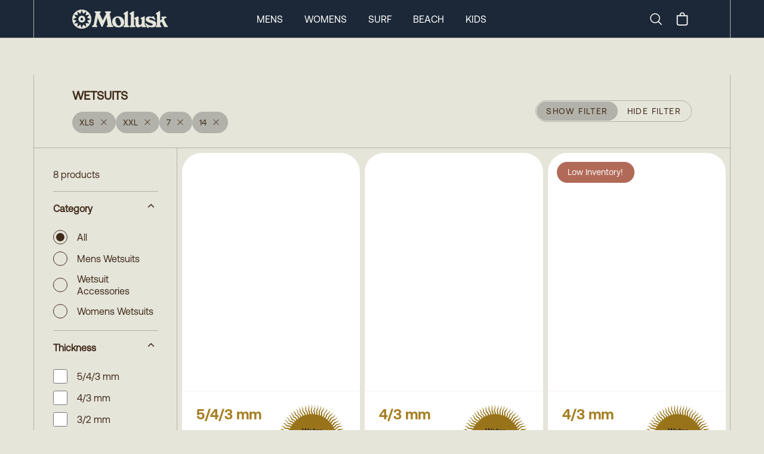

--- FILE ---
content_type: text/html
request_url: https://mollusksurfshop.com/collections/wetsuits?variantOption=size%3AXLS&variantOption=size%3AXXL&variantOption=size%3A7&variantOption=size%3A14
body_size: 15894
content:
<!DOCTYPE html><html lang="en"><head><meta charSet="utf-8"/><meta name="viewport" content="width=device-width,initial-scale=1"/><title>Wetsuits</title><meta property="og:title" content="Wetsuits"/><meta property="twitter:title" content="Wetsuits"/><meta name="description" content="A surfing institution based in San Francisco, Santa Barbara, and Venice Beach."/><meta property="og:description" content="A surfing institution based in San Francisco, Santa Barbara, and Venice Beach."/><meta property="twitter:description" content="A surfing institution based in San Francisco, Santa Barbara, and Venice Beach."/><link rel="stylesheet" href="https://cdn.shopify.com/oxygen-v2/24026/8033/16255/2846601/build/_assets/app-6H7CI6DI.css"/><link preload="true" href="public/fonts/Aeonik-Regular.woff2" as="font"/><link preload="true" href="public/fonts/Aeonik-Bold.woff2" as="font"/><link rel="preconnect" href="https://cdn.shopify.com"/><link rel="preconnect" href="https://shop.app"/><link rel="icon" type="image/svg+xml" href="/favicon.svg"/><link rel="alternate icon" href="/favicon.ico"/><link async="" defer="" src="https://static.cdn.prismic.io/prismic.js?new=true&amp;repo=mollusk"/><script async="" src="https://www.googletagmanager.com/gtag/js?id=G-F692VPE3NM" nonce="205d90ab479ff8a787f18d4ef5730a9f"></script><script nonce="205d90ab479ff8a787f18d4ef5730a9f">
                  window.gaTrackingId = 'G-F692VPE3NM';
                  window.dataLayer = window.dataLayer || [];
                  function gtag(){dataLayer.push(arguments);}
                  gtag('js', new Date());
                  gtag('config', 'G-F692VPE3NM');
                </script></head><body class="bg-light-grey"><div class="flex min-h-screen flex-col antialiased"><div class="bg-dark-blue text-white w-full sticky top-0 z-50 "><nav class="px-0 md:px-8 lg:px-14 group/top h-12 md:h-[63px] border-b border-bord-grey lg:border-b-0"><div class="mx-auto justify-between lg:hidden lg:border-x border-bord-grey px-5"><div class="flex items-center justify-between py-1 md:py-3 "><button class="rounded-md text-light-grey outline-none focus:border focus:border-gray-400" aria-label="mobile-menu-toggle"><svg xmlns="http://www.w3.org/2000/svg" viewBox="0 0 24 24" fill="currentColor" aria-hidden="true" class="h-10 w-8"><path fill-rule="evenodd" d="M3 6.75A.75.75 0 013.75 6h16.5a.75.75 0 010 1.5H3.75A.75.75 0 013 6.75zM3 12a.75.75 0 01.75-.75h16.5a.75.75 0 010 1.5H3.75A.75.75 0 013 12zm0 5.25a.75.75 0 01.75-.75h16.5a.75.75 0 010 1.5H3.75a.75.75 0 01-.75-.75z" clip-rule="evenodd"></path></svg></button><a rel="prefetch" href="/"><img src="https://cdn.shopify.com/oxygen-v2/24026/8033/16255/2846601/build/_assets/logo-Y7VG4CTT.svg" alt="Logo"/></a><div class="inline-flex items-center justify-center"><a class="hidden lg:block" aria-label="Search" href="/search"><svg xmlns="http://www.w3.org/2000/svg" fill="none" viewBox="0 0 24 24" stroke-width="1.5" stroke="currentColor" class="w-6 h-6 mr-4"><path stroke-linecap="round" stroke-linejoin="round" d="m21 21-5.197-5.197m0 0A7.5 7.5 0 1 0 5.196 5.196a7.5 7.5 0 0 0 10.607 10.607Z"></path></svg><span class="sr-only">Search</span></a><!--$--><button class="relative inline-flex h-8 w-8 items-center justify-center"><svg xmlns="http://www.w3.org/2000/svg" viewBox="0 0 20 20" fill="currentColor" class="h-7 w-7"><title>Bag</title><path fill-rule="evenodd" d="M8.125 5a1.875 1.875 0 0 1 3.75 0v.375h-3.75V5Zm-1.25.375V5a3.125 3.125 0 1 1 6.25 0v.375h3.5V15A2.625 2.625 0 0 1 14 17.625H6A2.625 2.625 0 0 1 3.375 15V5.375h3.5ZM4.625 15V6.625h10.75V15c0 .76-.616 1.375-1.375 1.375H6c-.76 0-1.375-.616-1.375-1.375Z"></path></svg></button><!--/$--></div></div></div><div class="hidden h-16 lg:block md:mx-[-32px] lg:mx-[-56px] px-0 md:px-8 lg:px-14 border-b border-bord-grey"><div class="mx-auto max-w-desktop flex h-full items-center justify-between border border-y-0 border-bord-grey md:px-10 lg:px-16 py-1 md:py-3 group/item"><a class="inline-block" href="/"><img src="https://cdn.shopify.com/oxygen-v2/24026/8033/16255/2846601/build/_assets/logo-Y7VG4CTT.svg" alt="Logo"/></a><div class="inline-flex flex-row h-full items-center space-x-9 mr-0 xl:mr-[12%]"><a class="text-base uppercase cursor-pointer text-center hover:font-semibold" href="/mens">Mens</a><a class="text-base uppercase cursor-pointer text-center hover:font-semibold" href="/womens">Womens</a><a class="text-base uppercase cursor-pointer text-center hover:font-semibold" href="/surf">Surf</a><a class="text-base uppercase cursor-pointer text-center hover:font-semibold" href="/collections/beach-collection">Beach</a><a class="text-base uppercase cursor-pointer text-center hover:font-semibold" href="/collections/kids-newness">Kids</a></div><div class="inline-flex items-center justify-center"><a class="hidden lg:block" aria-label="Search" href="/search"><svg xmlns="http://www.w3.org/2000/svg" fill="none" viewBox="0 0 24 24" stroke-width="1.5" stroke="currentColor" class="w-6 h-6 mr-4"><path stroke-linecap="round" stroke-linejoin="round" d="m21 21-5.197-5.197m0 0A7.5 7.5 0 1 0 5.196 5.196a7.5 7.5 0 0 0 10.607 10.607Z"></path></svg><span class="sr-only">Search</span></a><!--$--><button class="relative inline-flex h-8 w-8 items-center justify-center"><svg xmlns="http://www.w3.org/2000/svg" viewBox="0 0 20 20" fill="currentColor" class="h-7 w-7"><title>Bag</title><path fill-rule="evenodd" d="M8.125 5a1.875 1.875 0 0 1 3.75 0v.375h-3.75V5Zm-1.25.375V5a3.125 3.125 0 1 1 6.25 0v.375h3.5V15A2.625 2.625 0 0 1 14 17.625H6A2.625 2.625 0 0 1 3.375 15V5.375h3.5ZM4.625 15V6.625h10.75V15c0 .76-.616 1.375-1.375 1.375H6c-.76 0-1.375-.616-1.375-1.375Z"></path></svg></button><!--/$--></div></div></div><div class="hidden"><div class="absolute z-90 h-screen w-full left-0 bg-light-grey overflow-scroll pt-0 overscroll-contain"><ul class="w-full border-bord-grey text-dark-brown"><li class="w-full"><div id="mens" class="px-6 bg-light-grey flex justify-between"><span class="text-base my-6 uppercase font-semibold">Mens</span><svg xmlns="http://www.w3.org/2000/svg" viewBox="0 0 24 24" fill="currentColor" aria-hidden="true" class="my-6 inline h-6 w-6"><path fill-rule="evenodd" d="M12.53 16.28a.75.75 0 01-1.06 0l-7.5-7.5a.75.75 0 011.06-1.06L12 14.69l6.97-6.97a.75.75 0 111.06 1.06l-7.5 7.5z" clip-rule="evenodd"></path></svg></div><div class="bg-white px-6 last:border-solid last:border-b last:border-bord-grey"></div></li><li class="w-full"><div id="womens" class="px-6 bg-light-grey flex justify-between"><span class="text-base my-6 uppercase font-semibold">Womens</span><svg xmlns="http://www.w3.org/2000/svg" viewBox="0 0 24 24" fill="currentColor" aria-hidden="true" class="my-6 inline h-6 w-6"><path fill-rule="evenodd" d="M12.53 16.28a.75.75 0 01-1.06 0l-7.5-7.5a.75.75 0 011.06-1.06L12 14.69l6.97-6.97a.75.75 0 111.06 1.06l-7.5 7.5z" clip-rule="evenodd"></path></svg></div><div class="bg-white px-6 last:border-solid last:border-b last:border-bord-grey"></div></li><li class="w-full"><div id="surf" class="px-6 bg-light-grey flex justify-between"><span class="text-base my-6 uppercase font-semibold">Surf</span><svg xmlns="http://www.w3.org/2000/svg" viewBox="0 0 24 24" fill="currentColor" aria-hidden="true" class="my-6 inline h-6 w-6"><path fill-rule="evenodd" d="M12.53 16.28a.75.75 0 01-1.06 0l-7.5-7.5a.75.75 0 011.06-1.06L12 14.69l6.97-6.97a.75.75 0 111.06 1.06l-7.5 7.5z" clip-rule="evenodd"></path></svg></div><div class="bg-white px-6 last:border-solid last:border-b last:border-bord-grey"></div></li><li class="w-full"><div id="beach" class="px-6 bg-light-grey flex justify-between"><span class="text-base my-6 uppercase font-semibold">Beach</span><svg xmlns="http://www.w3.org/2000/svg" viewBox="0 0 24 24" fill="currentColor" aria-hidden="true" class="my-6 inline h-6 w-6"><path fill-rule="evenodd" d="M12.53 16.28a.75.75 0 01-1.06 0l-7.5-7.5a.75.75 0 011.06-1.06L12 14.69l6.97-6.97a.75.75 0 111.06 1.06l-7.5 7.5z" clip-rule="evenodd"></path></svg></div><div class="bg-white px-6 last:border-solid last:border-b last:border-bord-grey"></div></li><li class="w-full"><div id="kids" class="px-6 bg-light-grey flex justify-between"><span class="text-base my-6 uppercase font-semibold">Kids</span><svg xmlns="http://www.w3.org/2000/svg" viewBox="0 0 24 24" fill="currentColor" aria-hidden="true" class="my-6 inline h-6 w-6"><path fill-rule="evenodd" d="M12.53 16.28a.75.75 0 01-1.06 0l-7.5-7.5a.75.75 0 011.06-1.06L12 14.69l6.97-6.97a.75.75 0 111.06 1.06l-7.5 7.5z" clip-rule="evenodd"></path></svg></div><div class="bg-white px-6 last:border-solid last:border-b last:border-bord-grey"></div></li></ul><div class="w-full flex flex-col text-center gap-6 pt-6 bg-white text-bord-grey lg:border-x border-bord-grey h-[115vh]"><div class="flex flex-col gap-6"><form method="get" action="/search" alt="Search" class="px-6 relative group w-full"><input name="q" type="text" placeholder="Search..." class="p-4 rounded-3xl bg-transparent border border-light-grey placeholder-dark-brown w-full leading-none relative focus:outline-none" required="" value=""/><button type="submit" class="absolute right-[45px] top-[16px] w-6 h-6" aria-label="Submit"><svg xmlns="http://www.w3.org/2000/svg" fill="none" viewBox="0 0 24 24" stroke-width="2" stroke="#402a1a" class="w-6 h-6 mr-6"><path stroke-linecap="round" stroke-linejoin="round" d="m21 21-5.197-5.197m0 0A7.5 7.5 0 1 0 5.196 5.196a7.5 7.5 0 0 0 10.607 10.607Z"></path></svg></button></form><div class="text-base font-Aeonik-Bold underline">MOLLUSK SUPPORT</div><div class="text-sm"><a href="https://mollusk.zendesk.com/hc/en-us" target="_blank">Customer Support</a></div><div class="text-sm"><a href="https://support.mollusksurfshop.com/hc/en-us/sections/200114573-Shipping" target="_blank">Shipping Information</a></div><div class="text-sm"><a href="https://mollusk.zendesk.com/hc/en-us/sections/200114563-Returns" target="_blank">Returns</a></div><div class="text-sm"><a href="https://support.mollusksurfshop.com/hc/en-us/articles/4407517712403-Mollusk-Warm-Wetsuit-Warranty-and-Return-Policy" target="_blank">Wetsuit Warranty</a></div><div class="text-sm"><a href="/products/mollusk-money?Title=10">Gift Cards</a></div><div class="text-sm"><a href="https://support.mollusksurfshop.com/hc/en-us/sections/200114563-Returns" target="_blank">FAQs</a></div></div><div class="flex flex-col gap-6"><div class="text-base font-Aeonik-Bold underline">MOLLUSK COMPANY</div><div class="text-sm"><a href="" target="_blank">About Us</a></div><div class="text-sm"><a href="" target="_blank">Find a Store</a></div><div class="text-sm"><a href="/wholesale">Wholesale</a></div></div><div class="flex flex-col gap-6"><div class="text-base font-Aeonik-Bold underline">MOLLUSK LIFE</div><div class="text-sm"><a href="https://www.instagram.com/mollusksurfshop" target="_blank">Instagram</a></div><div class="text-sm"><a href="https://www.youtube.com/@mollusksurfshop8049" target="_blank">Youtube</a></div><div class="text-sm"><a href="https://www.pinterest.com/mollusksurfshop/" target="_blank">Pinterest</a></div></div></div></div></div><div class=" border-bord-grey border-b h-16 flex items-center hidden lg:block px-0 md:px-8 lg:px-14 md:mx-[-32px] lg:mx-[-56px]  transition ease-linear duration-[300ms] opacity-0 !h-0"><div class=" opacity-0 transition ease-linear duration-[300ms] ml-auto mr-auto flex space-x-9 h-full max-w-desktop flex-row flex-wrap items-center justify-center content-evenly border border-y-0 border-bord-grey bg-light-grey text-sm uppercase text-dark-brown"></div></div></nav></div><main role="main" id="mainContent" class="bg-light-grey flex-grow lg:border-b lg:border-bord-grey   wetsuits"><div class="block lg:hidden"><div class="px-0 md:px-8 lg:px-14"><div class="ml-auto mr-auto max-w-desktop border border-y-0 lg:border-bord-grey "><div class="items-center border-0 lg:border-b border-bord-grey p-6 lg:px-16 min-h-36 flex flex-col justify-center lg:mt-[62px] lg:flex-row lg:justify-between text-center"><div class="w-full lg:w-auto text-center lg:text-left"><h1 class="inline-block whitespace-pre-wrap text-xl font-bold text-dark-brown w-full lg:w-fit mb-3 lg:mb-0 leading-none">WETSUITS</h1><div class="pt-0 pb-3.5 lg:pt-3.5 lg:pb-0"><div class="flex flex-wrap gap-3 leading-none"><a class="inline-flex items-center bg-bord-grey text-dark-brown text-sm rounded-full px-3 py-1 h-9 hover:bg-gray-300 transition-colors cursor-pointer" title="Remove filter" href="/collections/wetsuits?variantOption=size%3AXXL&amp;variantOption=size%3A7&amp;variantOption=size%3A14"><span class="mr-2">XLS</span><svg xmlns="http://www.w3.org/2000/svg" viewBox="0 0 20 16" fill="currentColor" stroke="currentColor" class="h-5 w-6 w-[16px] h-[16px] mb-1"><title>Close</title><line x1="4.44194" y1="4.30806" x2="15.7556" y2="15.6218" stroke-width="1.25"></line><line y1="-0.625" x2="16" y2="-0.625" transform="matrix(-0.707107 0.707107 0.707107 0.707107 16 4.75)" stroke-width="1.25"></line></svg></a><a class="inline-flex items-center bg-bord-grey text-dark-brown text-sm rounded-full px-3 py-1 h-9 hover:bg-gray-300 transition-colors cursor-pointer" title="Remove filter" href="/collections/wetsuits?variantOption=size%3AXLS&amp;variantOption=size%3A7&amp;variantOption=size%3A14"><span class="mr-2">XXL</span><svg xmlns="http://www.w3.org/2000/svg" viewBox="0 0 20 16" fill="currentColor" stroke="currentColor" class="h-5 w-6 w-[16px] h-[16px] mb-1"><title>Close</title><line x1="4.44194" y1="4.30806" x2="15.7556" y2="15.6218" stroke-width="1.25"></line><line y1="-0.625" x2="16" y2="-0.625" transform="matrix(-0.707107 0.707107 0.707107 0.707107 16 4.75)" stroke-width="1.25"></line></svg></a><a class="inline-flex items-center bg-bord-grey text-dark-brown text-sm rounded-full px-3 py-1 h-9 hover:bg-gray-300 transition-colors cursor-pointer" title="Remove filter" href="/collections/wetsuits?variantOption=size%3AXLS&amp;variantOption=size%3AXXL&amp;variantOption=size%3A14"><span class="mr-2">7</span><svg xmlns="http://www.w3.org/2000/svg" viewBox="0 0 20 16" fill="currentColor" stroke="currentColor" class="h-5 w-6 w-[16px] h-[16px] mb-1"><title>Close</title><line x1="4.44194" y1="4.30806" x2="15.7556" y2="15.6218" stroke-width="1.25"></line><line y1="-0.625" x2="16" y2="-0.625" transform="matrix(-0.707107 0.707107 0.707107 0.707107 16 4.75)" stroke-width="1.25"></line></svg></a><a class="inline-flex items-center bg-bord-grey text-dark-brown text-sm rounded-full px-3 py-1 h-9 hover:bg-gray-300 transition-colors cursor-pointer" title="Remove filter" href="/collections/wetsuits?variantOption=size%3AXLS&amp;variantOption=size%3AXXL&amp;variantOption=size%3A7"><span class="mr-2">14</span><svg xmlns="http://www.w3.org/2000/svg" viewBox="0 0 20 16" fill="currentColor" stroke="currentColor" class="h-5 w-6 w-[16px] h-[16px] mb-1"><title>Close</title><line x1="4.44194" y1="4.30806" x2="15.7556" y2="15.6218" stroke-width="1.25"></line><line y1="-0.625" x2="16" y2="-0.625" transform="matrix(-0.707107 0.707107 0.707107 0.707107 16 4.75)" stroke-width="1.25"></line></svg></a></div></div></div><button class="border-1 inline-block rounded-full border border-[#B2B2AA] uppercase text-dark-brown h-9 z-10 w-full lg:w-fit"><div class="hidden border border-transparent text-sm lg:flex tracking-widest items-center"><span class="rounded-full bg-bord-grey px-4 py-1 h-8 leading-none flex items-center">Show Filter</span><span class="px-4 py-1 leading-none flex items-center">Hide Filter</span></div><div class="block px-4 py-1 lg:hidden"><span>Filter</span><span class="text-xs pl-2 lowercase">(<!-- -->8<!-- --> <!-- -->Results<!-- -->)</span></div></button></div><div class="flex flex-col flex-wrap md:flex-row"><div class="transition-all duration-200 max-h-[90vh] overflow-scroll sticky top-[108px]  min-w-full p-0 md:p-8 opacity-100 lg:w-1/5 lg:min-w-[240px] lg:pr-8 self-start"><div class="hidden lg:block"><nav class="text-dark-brown"><h4 class="whitespace-pre-wrap max-w-prose pb-4 font-normal border-b border-bord-grey">8 products</h4><div class="divide-y"><div class="w-full border-bord-grey" data-headlessui-state="open"><button class="flex w-full justify-between py-4" id="headlessui-disclosure-button-:R4pcmab5:" type="button" aria-expanded="true" data-headlessui-state="open"><span class="max-w-prose whitespace-pre-wrap inherit text-lead font-semibold">Category<!-- --> </span><svg xmlns="http://www.w3.org/2000/svg" viewBox="0 0 20 16" fill="transparent" stroke="currentColor" class="h-5 w-6 transition rotate-180"><title>Caret</title><path d="M14 8L10 12L6 8" stroke-width="1.25" class="h-5 w-5"></path></svg></button><div id="headlessui-disclosure-panel-:R8pcmab5:" data-headlessui-state="open"><ul class="py-2 max-h-[336px] overflow-scroll bottom-fader"><li class="pb-3"><a class="flex hover:underline focus:underline" href="/collections/wetsuits?variantOption=size%3AXLS&amp;variantOption=size%3AXXL&amp;variantOption=size%3A7&amp;variantOption=size%3A14"><input type="radio" readonly="" class="mr-4 h-6 w-6 appearance-none rounded-full border border-dark-brown bg-inherit bg-clip-content checked:bg-dark-brown checked:p-1" checked=""/>All</a></li><li class="pb-3"><a class="flex items-center shrink-0 basis-6 overscroll-contain hover:underline focus:underline" href="/collections/wetsuits?variantOption=size%3AXLS&amp;variantOption=size%3AXXL&amp;variantOption=size%3A7&amp;variantOption=size%3A14&amp;productType=Mens+Wetsuits"><div class="min-w-7 max-h-11 flex"><input type="radio" readonly="" class="w-6 h-6 appearance-none rounded-full border border-dark-brown bg-inherit bg-clip-content checked:bg-dark-brown checked:p-1"/></div><div class="pl-4 leading-tight">Mens Wetsuits</div></a></li><li class="pb-3"><a class="flex items-center shrink-0 basis-6 overscroll-contain hover:underline focus:underline" href="/collections/wetsuits?variantOption=size%3AXLS&amp;variantOption=size%3AXXL&amp;variantOption=size%3A7&amp;variantOption=size%3A14&amp;productType=Wetsuit+Accessories"><div class="min-w-7 max-h-11 flex"><input type="radio" readonly="" class="w-6 h-6 appearance-none rounded-full border border-dark-brown bg-inherit bg-clip-content checked:bg-dark-brown checked:p-1"/></div><div class="pl-4 leading-tight">Wetsuit Accessories</div></a></li><li class="pb-3"><a class="flex items-center shrink-0 basis-6 overscroll-contain hover:underline focus:underline" href="/collections/wetsuits?variantOption=size%3AXLS&amp;variantOption=size%3AXXL&amp;variantOption=size%3A7&amp;variantOption=size%3A14&amp;productType=Womens+Wetsuits"><div class="min-w-7 max-h-11 flex"><input type="radio" readonly="" class="w-6 h-6 appearance-none rounded-full border border-dark-brown bg-inherit bg-clip-content checked:bg-dark-brown checked:p-1"/></div><div class="pl-4 leading-tight">Womens Wetsuits</div></a></li></ul></div></div><div class="w-full border-bord-grey" data-headlessui-state="open"><button class="flex w-full justify-between py-4" id="headlessui-disclosure-button-:R59cmab5:" type="button" aria-expanded="true" data-headlessui-state="open"><span class="max-w-prose whitespace-pre-wrap inherit text-lead font-semibold">Thickness<!-- --> </span><svg xmlns="http://www.w3.org/2000/svg" viewBox="0 0 20 16" fill="transparent" stroke="currentColor" class="h-5 w-6 transition rotate-180"><title>Caret</title><path d="M14 8L10 12L6 8" stroke-width="1.25" class="h-5 w-5"></path></svg></button><div id="headlessui-disclosure-panel-:R99cmab5:" data-headlessui-state="open"><ul class="py-2 max-h-[336px] overflow-scroll bottom-fader"><li class="pb-3"><a class="flex items-center shrink-0 basis-6 overscroll-contain hover:underline focus:underline" href="/collections/wetsuits?variantOption=size%3AXLS&amp;variantOption=size%3AXXL&amp;variantOption=size%3A7&amp;variantOption=size%3A14&amp;productMetafield=custom.wetsuit_thickness%3A5%2F4%2F3+mm"><div class="min-w-7 max-h-11 flex"><input type="checkbox" readonly="" class="w-6 h-6 rounded-sm border border-dark-brown checked:accent-dark-brown checked:text-inherit checked:p-1"/></div><div class="pl-4 leading-tight">5/4/3 mm</div></a></li><li class="pb-3"><a class="flex items-center shrink-0 basis-6 overscroll-contain hover:underline focus:underline" href="/collections/wetsuits?variantOption=size%3AXLS&amp;variantOption=size%3AXXL&amp;variantOption=size%3A7&amp;variantOption=size%3A14&amp;productMetafield=custom.wetsuit_thickness%3A4%2F3+mm"><div class="min-w-7 max-h-11 flex"><input type="checkbox" readonly="" class="w-6 h-6 rounded-sm border border-dark-brown checked:accent-dark-brown checked:text-inherit checked:p-1"/></div><div class="pl-4 leading-tight">4/3 mm</div></a></li><li class="pb-3"><a class="flex items-center shrink-0 basis-6 overscroll-contain hover:underline focus:underline" href="/collections/wetsuits?variantOption=size%3AXLS&amp;variantOption=size%3AXXL&amp;variantOption=size%3A7&amp;variantOption=size%3A14&amp;productMetafield=custom.wetsuit_thickness%3A3%2F2+mm"><div class="min-w-7 max-h-11 flex"><input type="checkbox" readonly="" class="w-6 h-6 rounded-sm border border-dark-brown checked:accent-dark-brown checked:text-inherit checked:p-1"/></div><div class="pl-4 leading-tight">3/2 mm</div></a></li><li class="pb-3"><a class="flex items-center shrink-0 basis-6 overscroll-contain hover:underline focus:underline" href="/collections/wetsuits?variantOption=size%3AXLS&amp;variantOption=size%3AXXL&amp;variantOption=size%3A7&amp;variantOption=size%3A14&amp;productMetafield=custom.wetsuit_thickness%3A3+mm"><div class="min-w-7 max-h-11 flex"><input type="checkbox" readonly="" class="w-6 h-6 rounded-sm border border-dark-brown checked:accent-dark-brown checked:text-inherit checked:p-1"/></div><div class="pl-4 leading-tight">3 mm</div></a></li></ul></div></div><div class="w-full border-bord-grey" data-headlessui-state="open"><button class="flex w-full justify-between py-4" id="headlessui-disclosure-button-:R5pcmab5:" type="button" aria-expanded="true" data-headlessui-state="open"><span class="max-w-prose whitespace-pre-wrap inherit text-lead font-semibold">Silhouette<!-- --> </span><svg xmlns="http://www.w3.org/2000/svg" viewBox="0 0 20 16" fill="transparent" stroke="currentColor" class="h-5 w-6 transition rotate-180"><title>Caret</title><path d="M14 8L10 12L6 8" stroke-width="1.25" class="h-5 w-5"></path></svg></button><div id="headlessui-disclosure-panel-:R9pcmab5:" data-headlessui-state="open"><ul class="py-2 max-h-[336px] overflow-scroll bottom-fader"><li class="pb-3"><a class="flex items-center shrink-0 basis-6 overscroll-contain hover:underline focus:underline" href="/collections/wetsuits?variantOption=size%3AXLS&amp;variantOption=size%3AXXL&amp;variantOption=size%3A7&amp;variantOption=size%3A14&amp;productMetafield=custom.wetsuit_silhouette%3AHooded"><div class="min-w-7 max-h-11 flex"><input type="checkbox" readonly="" class="w-6 h-6 rounded-sm border border-dark-brown checked:accent-dark-brown checked:text-inherit checked:p-1"/></div><div class="pl-4 leading-tight">Hooded</div></a></li><li class="pb-3"><a class="flex items-center shrink-0 basis-6 overscroll-contain hover:underline focus:underline" href="/collections/wetsuits?variantOption=size%3AXLS&amp;variantOption=size%3AXXL&amp;variantOption=size%3A7&amp;variantOption=size%3A14&amp;productMetafield=custom.wetsuit_silhouette%3AChest+Zip"><div class="min-w-7 max-h-11 flex"><input type="checkbox" readonly="" class="w-6 h-6 rounded-sm border border-dark-brown checked:accent-dark-brown checked:text-inherit checked:p-1"/></div><div class="pl-4 leading-tight">Chest Zip</div></a></li><li class="pb-3"><a class="flex items-center shrink-0 basis-6 overscroll-contain hover:underline focus:underline" href="/collections/wetsuits?variantOption=size%3AXLS&amp;variantOption=size%3AXXL&amp;variantOption=size%3A7&amp;variantOption=size%3A14&amp;productMetafield=custom.wetsuit_silhouette%3ABack+Zip"><div class="min-w-7 max-h-11 flex"><input type="checkbox" readonly="" class="w-6 h-6 rounded-sm border border-dark-brown checked:accent-dark-brown checked:text-inherit checked:p-1"/></div><div class="pl-4 leading-tight">Back Zip</div></a></li><li class="pb-3"><a class="flex items-center shrink-0 basis-6 overscroll-contain hover:underline focus:underline" href="/collections/wetsuits?variantOption=size%3AXLS&amp;variantOption=size%3AXXL&amp;variantOption=size%3A7&amp;variantOption=size%3A14&amp;productMetafield=custom.wetsuit_silhouette%3ABooties"><div class="min-w-7 max-h-11 flex"><input type="checkbox" readonly="" class="w-6 h-6 rounded-sm border border-dark-brown checked:accent-dark-brown checked:text-inherit checked:p-1"/></div><div class="pl-4 leading-tight">Booties</div></a></li></ul></div></div><div class="w-full border-bord-grey" data-headlessui-state="open"><button class="flex w-full justify-between py-4" id="headlessui-disclosure-button-:R69cmab5:" type="button" aria-expanded="true" data-headlessui-state="open"><span class="max-w-prose whitespace-pre-wrap inherit text-lead font-semibold">Temperature<!-- --> </span><svg xmlns="http://www.w3.org/2000/svg" viewBox="0 0 20 16" fill="transparent" stroke="currentColor" class="h-5 w-6 transition rotate-180"><title>Caret</title><path d="M14 8L10 12L6 8" stroke-width="1.25" class="h-5 w-5"></path></svg></button><div id="headlessui-disclosure-panel-:Ra9cmab5:" data-headlessui-state="open"><ul class="py-2 max-h-[336px] overflow-scroll bottom-fader"><li class="pb-3"><a class="flex items-center shrink-0 basis-6 overscroll-contain hover:underline focus:underline" href="/collections/wetsuits?variantOption=size%3AXLS&amp;variantOption=size%3AXXL&amp;variantOption=size%3A7&amp;variantOption=size%3A14&amp;productMetafield=custom.wetsuit_temperature%3A45%C2%B0+to+53%C2%B0+F"><div class="min-w-7 max-h-11 flex"><input type="checkbox" readonly="" class="w-6 h-6 rounded-sm border border-dark-brown checked:accent-dark-brown checked:text-inherit checked:p-1"/></div><div class="pl-4 leading-tight">45° to 53° F</div></a></li><li class="pb-3"><a class="flex items-center shrink-0 basis-6 overscroll-contain hover:underline focus:underline" href="/collections/wetsuits?variantOption=size%3AXLS&amp;variantOption=size%3AXXL&amp;variantOption=size%3A7&amp;variantOption=size%3A14&amp;productMetafield=custom.wetsuit_temperature%3A50%C2%B0+to+62%C2%B0+F"><div class="min-w-7 max-h-11 flex"><input type="checkbox" readonly="" class="w-6 h-6 rounded-sm border border-dark-brown checked:accent-dark-brown checked:text-inherit checked:p-1"/></div><div class="pl-4 leading-tight">50° to 62° F</div></a></li><li class="pb-3"><a class="flex items-center shrink-0 basis-6 overscroll-contain hover:underline focus:underline" href="/collections/wetsuits?variantOption=size%3AXLS&amp;variantOption=size%3AXXL&amp;variantOption=size%3A7&amp;variantOption=size%3A14&amp;productMetafield=custom.wetsuit_temperature%3A52%C2%B0+to+58%C2%B0+F"><div class="min-w-7 max-h-11 flex"><input type="checkbox" readonly="" class="w-6 h-6 rounded-sm border border-dark-brown checked:accent-dark-brown checked:text-inherit checked:p-1"/></div><div class="pl-4 leading-tight">52° to 58° F</div></a></li><li class="pb-3"><a class="flex items-center shrink-0 basis-6 overscroll-contain hover:underline focus:underline" href="/collections/wetsuits?variantOption=size%3AXLS&amp;variantOption=size%3AXXL&amp;variantOption=size%3A7&amp;variantOption=size%3A14&amp;productMetafield=custom.wetsuit_temperature%3A57%C2%B0+to+65%C2%B0+F"><div class="min-w-7 max-h-11 flex"><input type="checkbox" readonly="" class="w-6 h-6 rounded-sm border border-dark-brown checked:accent-dark-brown checked:text-inherit checked:p-1"/></div><div class="pl-4 leading-tight">57° to 65° F</div></a></li></ul></div></div><div class="w-full border-bord-grey" data-headlessui-state="open"><button class="flex w-full justify-between py-4" id="headlessui-disclosure-button-:R6pcmab5:" type="button" aria-expanded="true" data-headlessui-state="open"><span class="max-w-prose whitespace-pre-wrap inherit text-lead font-semibold">Size<!-- --> <!-- -->(4)</span><svg xmlns="http://www.w3.org/2000/svg" viewBox="0 0 20 16" fill="transparent" stroke="currentColor" class="h-5 w-6 transition rotate-180"><title>Caret</title><path d="M14 8L10 12L6 8" stroke-width="1.25" class="h-5 w-5"></path></svg></button><div id="headlessui-disclosure-panel-:Rapcmab5:" data-headlessui-state="open"><ul class="flex flex-wrap items-center gap-x-3 gap-y-0 py-2 max-h-[336px] overflow-scroll bottom-fader"><li class="pb-3"><a class="flex" href="/collections/wetsuits?variantOption=size%3AXLS&amp;variantOption=size%3AXXL&amp;variantOption=size%3A7&amp;variantOption=size%3A14&amp;variantOption=size%3AS"><div class="w-full min-w-[32px] h-8 rounded border border-dark-brown bg-transparent p-1 text-center text-dark-brown"><span>S</span></div></a></li><li class="pb-3"><a class="flex" href="/collections/wetsuits?variantOption=size%3AXLS&amp;variantOption=size%3AXXL&amp;variantOption=size%3A7&amp;variantOption=size%3A14&amp;variantOption=size%3AM"><div class="w-full min-w-[32px] h-8 rounded border border-dark-brown bg-transparent p-1 text-center text-dark-brown"><span>M</span></div></a></li><li class="pb-3"><a class="flex" href="/collections/wetsuits?variantOption=size%3AXLS&amp;variantOption=size%3AXXL&amp;variantOption=size%3A7&amp;variantOption=size%3A14&amp;variantOption=size%3AL"><div class="w-full min-w-[32px] h-8 rounded border border-dark-brown bg-transparent p-1 text-center text-dark-brown"><span>L</span></div></a></li><li class="pb-3"><a class="flex" href="/collections/wetsuits?variantOption=size%3AXLS&amp;variantOption=size%3AXXL&amp;variantOption=size%3A7&amp;variantOption=size%3A14&amp;variantOption=size%3AXL"><div class="w-full min-w-[32px] h-8 rounded border border-dark-brown bg-transparent p-1 text-center text-dark-brown"><span>XL</span></div></a></li><li class="pb-3"><a class="flex" href="/collections/wetsuits?variantOption=size%3AXLS&amp;variantOption=size%3A7&amp;variantOption=size%3A14"><div class="w-full min-w-[32px] h-8 rounded border-0 bg-dark-brown p-1 text-center text-white"><span>XXL</span></div></a></li><li class="pb-3"><a class="flex" href="/collections/wetsuits?variantOption=size%3AXLS&amp;variantOption=size%3AXXL&amp;variantOption=size%3A7&amp;variantOption=size%3A14&amp;variantOption=size%3A2"><div class="w-full min-w-[32px] h-8 rounded border border-dark-brown bg-transparent p-1 text-center text-dark-brown"><span>2</span></div></a></li><li class="pb-3"><a class="flex" href="/collections/wetsuits?variantOption=size%3AXLS&amp;variantOption=size%3AXXL&amp;variantOption=size%3A7&amp;variantOption=size%3A14&amp;variantOption=size%3A4"><div class="w-full min-w-[32px] h-8 rounded border border-dark-brown bg-transparent p-1 text-center text-dark-brown"><span>4</span></div></a></li><li class="pb-3"><a class="flex" href="/collections/wetsuits?variantOption=size%3AXLS&amp;variantOption=size%3AXXL&amp;variantOption=size%3A7&amp;variantOption=size%3A14&amp;variantOption=size%3A5"><div class="w-full min-w-[32px] h-8 rounded border border-dark-brown bg-transparent p-1 text-center text-dark-brown"><span>5</span></div></a></li><li class="pb-3"><a class="flex" href="/collections/wetsuits?variantOption=size%3AXLS&amp;variantOption=size%3AXXL&amp;variantOption=size%3A7&amp;variantOption=size%3A14&amp;variantOption=size%3A6"><div class="w-full min-w-[32px] h-8 rounded border border-dark-brown bg-transparent p-1 text-center text-dark-brown"><span>6</span></div></a></li><li class="pb-3"><a class="flex" href="/collections/wetsuits?variantOption=size%3AXLS&amp;variantOption=size%3AXXL&amp;variantOption=size%3A14"><div class="w-full min-w-[32px] h-8 rounded border-0 bg-dark-brown p-1 text-center text-white"><span>7</span></div></a></li><li class="pb-3"><a class="flex" href="/collections/wetsuits?variantOption=size%3AXLS&amp;variantOption=size%3AXXL&amp;variantOption=size%3A7&amp;variantOption=size%3A14&amp;variantOption=size%3A8"><div class="w-full min-w-[32px] h-8 rounded border border-dark-brown bg-transparent p-1 text-center text-dark-brown"><span>8</span></div></a></li><li class="pb-3"><a class="flex" href="/collections/wetsuits?variantOption=size%3AXLS&amp;variantOption=size%3AXXL&amp;variantOption=size%3A7&amp;variantOption=size%3A14&amp;variantOption=size%3A9"><div class="w-full min-w-[32px] h-8 rounded border border-dark-brown bg-transparent p-1 text-center text-dark-brown"><span>9</span></div></a></li><li class="pb-3"><a class="flex" href="/collections/wetsuits?variantOption=size%3AXLS&amp;variantOption=size%3AXXL&amp;variantOption=size%3A7&amp;variantOption=size%3A14&amp;variantOption=size%3A10"><div class="w-full min-w-[32px] h-8 rounded border border-dark-brown bg-transparent p-1 text-center text-dark-brown"><span>10</span></div></a></li><li class="pb-3"><a class="flex" href="/collections/wetsuits?variantOption=size%3AXLS&amp;variantOption=size%3AXXL&amp;variantOption=size%3A7&amp;variantOption=size%3A14&amp;variantOption=size%3A11"><div class="w-full min-w-[32px] h-8 rounded border border-dark-brown bg-transparent p-1 text-center text-dark-brown"><span>11</span></div></a></li><li class="pb-3"><a class="flex" href="/collections/wetsuits?variantOption=size%3AXLS&amp;variantOption=size%3AXXL&amp;variantOption=size%3A7&amp;variantOption=size%3A14&amp;variantOption=size%3A12"><div class="w-full min-w-[32px] h-8 rounded border border-dark-brown bg-transparent p-1 text-center text-dark-brown"><span>12</span></div></a></li><li class="pb-3"><a class="flex" href="/collections/wetsuits?variantOption=size%3AXLS&amp;variantOption=size%3AXXL&amp;variantOption=size%3A7"><div class="w-full min-w-[32px] h-8 rounded border-0 bg-dark-brown p-1 text-center text-white"><span>14</span></div></a></li><li class="pb-3"><a class="flex" href="/collections/wetsuits?variantOption=size%3AXLS&amp;variantOption=size%3AXXL&amp;variantOption=size%3A7&amp;variantOption=size%3A14&amp;variantOption=size%3A6T"><div class="w-full min-w-[32px] h-8 rounded border border-dark-brown bg-transparent p-1 text-center text-dark-brown"><span>6T</span></div></a></li><li class="pb-3"><a class="flex" href="/collections/wetsuits?variantOption=size%3AXLS&amp;variantOption=size%3AXXL&amp;variantOption=size%3A7&amp;variantOption=size%3A14&amp;variantOption=size%3A8T"><div class="w-full min-w-[32px] h-8 rounded border border-dark-brown bg-transparent p-1 text-center text-dark-brown"><span>8T</span></div></a></li><li class="pb-3"><a class="flex" href="/collections/wetsuits?variantOption=size%3AXLS&amp;variantOption=size%3AXXL&amp;variantOption=size%3A7&amp;variantOption=size%3A14&amp;variantOption=size%3ALS"><div class="w-full min-w-[32px] h-8 rounded border border-dark-brown bg-transparent p-1 text-center text-dark-brown"><span>LS</span></div></a></li><li class="pb-3"><a class="flex" href="/collections/wetsuits?variantOption=size%3AXLS&amp;variantOption=size%3AXXL&amp;variantOption=size%3A7&amp;variantOption=size%3A14&amp;variantOption=size%3ALT"><div class="w-full min-w-[32px] h-8 rounded border border-dark-brown bg-transparent p-1 text-center text-dark-brown"><span>LT</span></div></a></li><li class="pb-3"><a class="flex" href="/collections/wetsuits?variantOption=size%3AXLS&amp;variantOption=size%3AXXL&amp;variantOption=size%3A7&amp;variantOption=size%3A14&amp;variantOption=size%3AMS"><div class="w-full min-w-[32px] h-8 rounded border border-dark-brown bg-transparent p-1 text-center text-dark-brown"><span>MS</span></div></a></li><li class="pb-3"><a class="flex" href="/collections/wetsuits?variantOption=size%3AXLS&amp;variantOption=size%3AXXL&amp;variantOption=size%3A7&amp;variantOption=size%3A14&amp;variantOption=size%3AMT"><div class="w-full min-w-[32px] h-8 rounded border border-dark-brown bg-transparent p-1 text-center text-dark-brown"><span>MT</span></div></a></li><li class="pb-3"><a class="flex" href="/collections/wetsuits?variantOption=size%3AXLS&amp;variantOption=size%3AXXL&amp;variantOption=size%3A7&amp;variantOption=size%3A14&amp;variantOption=size%3AST"><div class="w-full min-w-[32px] h-8 rounded border border-dark-brown bg-transparent p-1 text-center text-dark-brown"><span>ST</span></div></a></li><li class="pb-3"><a class="flex" href="/collections/wetsuits?variantOption=size%3AXXL&amp;variantOption=size%3A7&amp;variantOption=size%3A14"><div class="w-full min-w-[32px] h-8 rounded border-0 bg-dark-brown p-1 text-center text-white"><span>XLS</span></div></a></li><li class="pb-3"><a class="flex" href="/collections/wetsuits?variantOption=size%3AXLS&amp;variantOption=size%3AXXL&amp;variantOption=size%3A7&amp;variantOption=size%3A14&amp;variantOption=size%3AXLT"><div class="w-full min-w-[32px] h-8 rounded border border-dark-brown bg-transparent p-1 text-center text-dark-brown"><span>XLT</span></div></a></li></ul></div></div></div></nav></div><div class="block lg:hidden"></div></div><div class="flex-1 lg:border-l lg:border-bord-grey -mx-[1px]"><div></div><section class="grid w-full"><div class="grid grid-flow-row grid-cols-2 gap-1.5 md:gap-2 lg:p-2 lg:grid-cols-3 lg:gap-2"><a class="rounded-lg block" rel="prefetch" data-variant-id="gid://shopify/ProductVariant/33006486585429" data-product-id="gid://shopify/Product/4844015747157" href="/products/womens-warm-wetsuit-cz-hooded-5-4-3"><div class="bg-white hover:bg-dark-gold-2 grid lg:rounded-[32px] relative"><div class="relative md:rounded-t-[32px] shadow-sm aspect-[3/4] overflow-hidden"><img src="https://cdn.shopify.com/s/files/1/0072/5902/products/warm-wetsuit-hooded-543-2-982618_300x.jpg?v=1705466301" alt="Warm Wetsuit Hooded 5/4/3 - 2 - Mollusk Surf Shop" loading="lazy" fetchpriority="high" decoding="async" class="md:rounded-t-[32px] w-full opacity-0" style="transition:opacity 0.3s ease-in-out"/></div><div class="grid rounded-b-[16px] lg:rounded-b-[32px] min-h-[96px] lg:h-[150px] min-h-[120px]"><div class="p-3.5 md:p-6"><div class="relative"><h3 class="text-wrap col-span-2 w-full overflow-hidden pb-1.5 md:pb-2 text-base md:text-2xl font-Aeonik-Bold text-dark-gold leading-none">5/4/3 mm</h3><div class="pb-1.5 md:pb-2 text-[11px] md:text-sm leading-none">Hooded</div><div class="pb-1.5 md:pb-2 text-[11px] md:text-sm leading-none">Womens</div><div class="absolute top-0 right-0 h-16 w-16 md:h-[112px] md:w-[112px]"><div class="relative"><img src="https://cdn.shopify.com/oxygen-v2/24026/8033/16255/2846601/build/_assets/wetsuit_temp-A7EXSZRW.png"/><div class="absolute font-Aeonik-Bold text-[8px] leading-[1.1] md:leading-[1.1] md:text-xs text-center left-1/2 top-1/2 -translate-x-1/2 -translate-y-1/2 w-full text-wetsuit-black hover:text-wetsuit-black">Water<br/>Temp<br/>45° to 53°</div></div></div></div><span class="max-w-prose flex gap-2 whitespace-pre-wrap text-[11px] md:text-sm leading-none"><div class="flex gap-2"><div>$325</div></div></span></div></div></div></a><a class="rounded-lg block" rel="prefetch" data-variant-id="gid://shopify/ProductVariant/33006485700693" data-product-id="gid://shopify/Product/4844015648853" href="/products/womens-warm-wetsuit-bz-4-3?Color=Black&amp;Size=14&amp;Thickness=Non-Insulated"><div class="bg-white hover:bg-dark-gold-2 grid lg:rounded-[32px] relative"><div class="relative md:rounded-t-[32px] shadow-sm aspect-[3/4] overflow-hidden"><img src="https://cdn.shopify.com/s/files/1/0072/5902/products/warm-wetsuit-back-zip-43-2-black-576268_300x.jpg?v=1705466301" alt="Warm Wetsuit Back Zip 4/3 - 2 - Mollusk Surf Shop" loading="lazy" fetchpriority="high" decoding="async" class="md:rounded-t-[32px] w-full opacity-0" style="transition:opacity 0.3s ease-in-out"/></div><div class="grid rounded-b-[16px] lg:rounded-b-[32px] min-h-[96px] lg:h-[150px] min-h-[120px]"><div class="p-3.5 md:p-6"><div class="relative"><h3 class="text-wrap col-span-2 w-full overflow-hidden pb-1.5 md:pb-2 text-base md:text-2xl font-Aeonik-Bold text-dark-gold leading-none">4/3 mm</h3><div class="pb-1.5 md:pb-2 text-[11px] md:text-sm leading-none">Back Zip</div><div class="pb-1.5 md:pb-2 text-[11px] md:text-sm leading-none">Womens</div><div class="absolute top-0 right-0 h-16 w-16 md:h-[112px] md:w-[112px]"><div class="relative"><img src="https://cdn.shopify.com/oxygen-v2/24026/8033/16255/2846601/build/_assets/wetsuit_temp-A7EXSZRW.png"/><div class="absolute font-Aeonik-Bold text-[8px] leading-[1.1] md:leading-[1.1] md:text-xs text-center left-1/2 top-1/2 -translate-x-1/2 -translate-y-1/2 w-full text-wetsuit-black hover:text-wetsuit-black">Water<br/>Temp<br/>52° to 58°</div></div></div></div><span class="max-w-prose flex gap-2 whitespace-pre-wrap text-[11px] md:text-sm leading-none"><div class="flex gap-2"><div>$220</div></div></span></div></div></div></a><a class="rounded-lg block" rel="prefetch" data-variant-id="gid://shopify/ProductVariant/33006486290517" data-product-id="gid://shopify/Product/4844015714389" href="/products/womens-warm-wetsuit-cz-insulated-4-3"><div class="bg-white hover:bg-dark-gold-2 grid lg:rounded-[32px] relative"><div class="relative md:rounded-t-[32px] shadow-sm aspect-[3/4] overflow-hidden"><div class="absolute top-[15px] left-[15px] w-[130px] h-[35px] rounded-[20px] bg-[rgba(153,57,33,0.5)] md:bg-[rgba(153,57,33,0.75)] text-white text-center text-sm leading-[35px]">Low Inventory!</div><img src="https://cdn.shopify.com/s/files/1/0072/5902/products/warm-wetsuit-chest-zip-43-2-477496_300x.jpg?v=1705466301" alt="Warm Wetsuit Chest Zip 4/3 - 2 - Mollusk Surf Shop" loading="lazy" fetchpriority="high" decoding="async" class="md:rounded-t-[32px] w-full opacity-0" style="transition:opacity 0.3s ease-in-out"/></div><div class="grid rounded-b-[16px] lg:rounded-b-[32px] min-h-[96px] lg:h-[150px] min-h-[120px]"><div class="p-3.5 md:p-6"><div class="relative"><h3 class="text-wrap col-span-2 w-full overflow-hidden pb-1.5 md:pb-2 text-base md:text-2xl font-Aeonik-Bold text-dark-gold leading-none">4/3 mm</h3><div class="pb-1.5 md:pb-2 text-[11px] md:text-sm leading-none">Chest Zip</div><div class="pb-1.5 md:pb-2 text-[11px] md:text-sm leading-none">Womens</div><div class="absolute top-0 right-0 h-16 w-16 md:h-[112px] md:w-[112px]"><div class="relative"><img src="https://cdn.shopify.com/oxygen-v2/24026/8033/16255/2846601/build/_assets/wetsuit_temp-A7EXSZRW.png"/><div class="absolute font-Aeonik-Bold text-[8px] leading-[1.1] md:leading-[1.1] md:text-xs text-center left-1/2 top-1/2 -translate-x-1/2 -translate-y-1/2 w-full text-wetsuit-black hover:text-wetsuit-black">Water<br/>Temp<br/>52° to 58°</div></div></div></div><span class="max-w-prose flex gap-2 whitespace-pre-wrap text-[11px] md:text-sm leading-none"><div class="flex gap-2"><div>$275</div></div></span></div></div></div></a><a class="rounded-lg block" rel="prefetch" data-variant-id="gid://shopify/ProductVariant/33006486814805" data-product-id="gid://shopify/Product/4844015812693" href="/products/warm-wetsuit-booties"><div class="bg-white hover:bg-dark-gold-2 grid lg:rounded-[32px] relative"><div class="relative md:rounded-t-[32px] shadow-sm aspect-[3/4] overflow-hidden"><img src="https://cdn.shopify.com/s/files/1/0072/5902/products/warm-wetsuit-booties-5-289687_300x.jpg?v=1705452839" alt="Warm Wetsuit Booties - 5 - Mollusk Surf Shop" loading="lazy" fetchpriority="low" decoding="async" class="md:rounded-t-[32px] w-full opacity-0" style="transition:opacity 0.3s ease-in-out"/></div><div class="grid rounded-b-[16px] lg:rounded-b-[32px] min-h-[96px] lg:h-[150px] min-h-[120px]"><div class="p-3.5 md:p-6"><div class="relative"><h3 class="text-wrap col-span-2 w-full overflow-hidden pb-1.5 md:pb-2 text-base md:text-2xl font-Aeonik-Bold text-dark-gold leading-none">3 mm</h3><div class="pb-1.5 md:pb-2 text-[11px] md:text-sm leading-none">Booties</div><div class="pb-1.5 md:pb-2 text-[11px] md:text-sm leading-none">Unisex</div><div class="absolute top-0 right-0 h-16 w-16 md:h-[112px] md:w-[112px]"><div class="relative"><img src="https://cdn.shopify.com/oxygen-v2/24026/8033/16255/2846601/build/_assets/wetsuit_temp-A7EXSZRW.png"/><div class="absolute font-Aeonik-Bold text-[8px] leading-[1.1] md:leading-[1.1] md:text-xs text-center left-1/2 top-1/2 -translate-x-1/2 -translate-y-1/2 w-full text-wetsuit-black hover:text-wetsuit-black">Water<br/>Temp<br/>50° to 62°</div></div></div></div><span class="max-w-prose flex gap-2 whitespace-pre-wrap text-[11px] md:text-sm leading-none"><div class="flex gap-2"><div>$65</div></div></span></div></div></div></a><a class="rounded-lg block" rel="prefetch" data-variant-id="gid://shopify/ProductVariant/40075877908565" data-product-id="gid://shopify/Product/4844015616085" href="/products/womens-warm-wetsuit-bz-insulated-3-2?Color=Black&amp;Size=14&amp;Thickness=Non-Insulated"><div class="bg-white hover:bg-dark-gold-2 grid lg:rounded-[32px] relative"><div class="relative md:rounded-t-[32px] shadow-sm aspect-[3/4] overflow-hidden"><img src="https://cdn.shopify.com/s/files/1/0072/5902/products/warm-wetsuit-back-zip-32-2-black-694745_300x.jpg?v=1705466300" alt="Warm Wetsuit Back Zip 3/2 - 2 - Mollusk Surf Shop" loading="lazy" fetchpriority="low" decoding="async" class="md:rounded-t-[32px] w-full opacity-0" style="transition:opacity 0.3s ease-in-out"/></div><div class="grid rounded-b-[16px] lg:rounded-b-[32px] min-h-[96px] lg:h-[150px] min-h-[120px]"><div class="p-3.5 md:p-6"><div class="relative"><h3 class="text-wrap col-span-2 w-full overflow-hidden pb-1.5 md:pb-2 text-base md:text-2xl font-Aeonik-Bold text-dark-gold leading-none">3/2 mm</h3><div class="pb-1.5 md:pb-2 text-[11px] md:text-sm leading-none">Back Zip</div><div class="pb-1.5 md:pb-2 text-[11px] md:text-sm leading-none">Womens</div><div class="absolute top-0 right-0 h-16 w-16 md:h-[112px] md:w-[112px]"><div class="relative"><img src="https://cdn.shopify.com/oxygen-v2/24026/8033/16255/2846601/build/_assets/wetsuit_temp-A7EXSZRW.png"/><div class="absolute font-Aeonik-Bold text-[8px] leading-[1.1] md:leading-[1.1] md:text-xs text-center left-1/2 top-1/2 -translate-x-1/2 -translate-y-1/2 w-full text-wetsuit-black hover:text-wetsuit-black">Water<br/>Temp<br/>57° to 65°</div></div></div></div><span class="max-w-prose flex gap-2 whitespace-pre-wrap text-[11px] md:text-sm leading-none"><div class="flex gap-2"><div>$210</div></div></span></div></div></div></a><a class="rounded-lg block" rel="prefetch" data-product-id="gid://shopify/Product/4183927095381" href="/products/feral-mens-hooded-543mm-full-suit"><div class="bg-white hover:bg-dark-gold-2 grid lg:rounded-[32px] relative"><div class="relative md:rounded-t-[32px] shadow-sm aspect-[3/4] overflow-hidden"><img src="https://cdn.shopify.com/s/files/1/0072/5902/products/feral-hooded-543-cz-s-47-57-water-491422_300x.jpg?v=1705466286" alt="FERAL Hooded 5/4/3 CZ - S - Mollusk Surf Shop" loading="lazy" fetchpriority="low" decoding="async" class="md:rounded-t-[32px] w-full opacity-0" style="transition:opacity 0.3s ease-in-out"/></div><div class="grid rounded-b-[16px] lg:rounded-b-[32px] min-h-[96px] lg:h-[150px] min-h-[120px]"><div class="p-3.5 md:p-6"><h3 class="text-wrap col-span-2 w-full overflow-hidden pb-1.5 md:pb-2 text-base md:text-2xl font-Aeonik-Bold text-dark-red leading-none">FERAL Hooded 5/4/3 CZ</h3><div class="pb-1.5 md:pb-2 text-[11px] md:text-sm leading-none"><div>1 Color</div></div><span class="max-w-prose flex gap-2 whitespace-pre-wrap text-[11px] md:text-sm leading-none"><span class="text-[11px] md:text-sm text-dark-red">SOLD</span></span></div></div></div></a><a class="rounded-lg block" rel="prefetch" data-variant-id="gid://shopify/ProductVariant/39612253569109" data-product-id="gid://shopify/Product/6651156987989" href="/products/copy-of-feral-hooded-3mm-cz"><div class="bg-white hover:bg-dark-gold-2 grid lg:rounded-[32px] relative"><div class="relative md:rounded-t-[32px] shadow-sm aspect-[3/4] overflow-hidden"><img src="https://cdn.shopify.com/s/files/1/0072/5902/products/feral-hooded-3mm-cz-s-50-60-water-321074_300x.jpg?v=1706584847" alt="FERAL Hooded 3mm CZ - S - Mollusk Surf Shop" loading="lazy" fetchpriority="low" decoding="async" class="md:rounded-t-[32px] w-full opacity-0" style="transition:opacity 0.3s ease-in-out"/></div><div class="grid rounded-b-[16px] lg:rounded-b-[32px] min-h-[96px] lg:h-[150px] min-h-[120px]"><div class="p-3.5 md:p-6"><h3 class="text-wrap col-span-2 w-full overflow-hidden pb-1.5 md:pb-2 text-base md:text-2xl font-Aeonik-Bold text-dark-red leading-none">FERAL Hooded 3mm CZ</h3><div class="pb-1.5 md:pb-2 text-[11px] md:text-sm leading-none"><div>1 Color</div></div><span class="max-w-prose flex gap-2 whitespace-pre-wrap text-[11px] md:text-sm leading-none"><div class="flex gap-2"><div>$455</div></div></span></div></div></div></a><a class="rounded-lg block" rel="prefetch" data-variant-id="gid://shopify/ProductVariant/39368373796949" data-product-id="gid://shopify/Product/4183856906325" href="/products/feral-mens-4mm3-full-suit"><div class="bg-white hover:bg-dark-gold-2 grid lg:rounded-[32px] relative"><div class="relative md:rounded-t-[32px] shadow-sm aspect-[3/4] overflow-hidden"><img src="https://cdn.shopify.com/s/files/1/0072/5902/products/feral-43-cz-s-50-60-water-244650_300x.jpg?v=1706584848" alt="FERAL 4/3 CZ - S - Mollusk Surf Shop" loading="lazy" fetchpriority="low" decoding="async" class="md:rounded-t-[32px] w-full opacity-0" style="transition:opacity 0.3s ease-in-out"/></div><div class="grid rounded-b-[16px] lg:rounded-b-[32px] min-h-[96px] lg:h-[150px] min-h-[120px]"><div class="p-3.5 md:p-6"><h3 class="text-wrap col-span-2 w-full overflow-hidden pb-1.5 md:pb-2 text-base md:text-2xl font-Aeonik-Bold text-dark-red leading-none">FERAL 4/3 CZ</h3><div class="pb-1.5 md:pb-2 text-[11px] md:text-sm leading-none"><div>1 Color</div></div><span class="max-w-prose flex gap-2 whitespace-pre-wrap text-[11px] md:text-sm leading-none"><div class="flex gap-2"><div>$445</div></div></span></div></div></div></a></div><div class="h-0"> </div></section></div></div></div></div></div><div class="hidden lg:block"><div class="px-0 md:px-8 lg:px-14"><div class="ml-auto mr-auto max-w-desktop border border-y-0 lg:border-bord-grey "><div class="items-center border-0 lg:border-b border-bord-grey p-6 lg:px-16 min-h-36 flex flex-col justify-center lg:mt-[62px] lg:flex-row lg:justify-between text-center"><div class="w-full lg:w-auto text-center lg:text-left"><h1 class="inline-block whitespace-pre-wrap text-xl font-bold text-dark-brown w-full lg:w-fit mb-3 lg:mb-0 leading-none">WETSUITS</h1><div class="pt-0 pb-3.5 lg:pt-3.5 lg:pb-0"><div class="flex flex-wrap gap-3 leading-none"><a class="inline-flex items-center bg-bord-grey text-dark-brown text-sm rounded-full px-3 py-1 h-9 hover:bg-gray-300 transition-colors cursor-pointer" title="Remove filter" href="/collections/wetsuits?variantOption=size%3AXXL&amp;variantOption=size%3A7&amp;variantOption=size%3A14"><span class="mr-2">XLS</span><svg xmlns="http://www.w3.org/2000/svg" viewBox="0 0 20 16" fill="currentColor" stroke="currentColor" class="h-5 w-6 w-[16px] h-[16px] mb-1"><title>Close</title><line x1="4.44194" y1="4.30806" x2="15.7556" y2="15.6218" stroke-width="1.25"></line><line y1="-0.625" x2="16" y2="-0.625" transform="matrix(-0.707107 0.707107 0.707107 0.707107 16 4.75)" stroke-width="1.25"></line></svg></a><a class="inline-flex items-center bg-bord-grey text-dark-brown text-sm rounded-full px-3 py-1 h-9 hover:bg-gray-300 transition-colors cursor-pointer" title="Remove filter" href="/collections/wetsuits?variantOption=size%3AXLS&amp;variantOption=size%3A7&amp;variantOption=size%3A14"><span class="mr-2">XXL</span><svg xmlns="http://www.w3.org/2000/svg" viewBox="0 0 20 16" fill="currentColor" stroke="currentColor" class="h-5 w-6 w-[16px] h-[16px] mb-1"><title>Close</title><line x1="4.44194" y1="4.30806" x2="15.7556" y2="15.6218" stroke-width="1.25"></line><line y1="-0.625" x2="16" y2="-0.625" transform="matrix(-0.707107 0.707107 0.707107 0.707107 16 4.75)" stroke-width="1.25"></line></svg></a><a class="inline-flex items-center bg-bord-grey text-dark-brown text-sm rounded-full px-3 py-1 h-9 hover:bg-gray-300 transition-colors cursor-pointer" title="Remove filter" href="/collections/wetsuits?variantOption=size%3AXLS&amp;variantOption=size%3AXXL&amp;variantOption=size%3A14"><span class="mr-2">7</span><svg xmlns="http://www.w3.org/2000/svg" viewBox="0 0 20 16" fill="currentColor" stroke="currentColor" class="h-5 w-6 w-[16px] h-[16px] mb-1"><title>Close</title><line x1="4.44194" y1="4.30806" x2="15.7556" y2="15.6218" stroke-width="1.25"></line><line y1="-0.625" x2="16" y2="-0.625" transform="matrix(-0.707107 0.707107 0.707107 0.707107 16 4.75)" stroke-width="1.25"></line></svg></a><a class="inline-flex items-center bg-bord-grey text-dark-brown text-sm rounded-full px-3 py-1 h-9 hover:bg-gray-300 transition-colors cursor-pointer" title="Remove filter" href="/collections/wetsuits?variantOption=size%3AXLS&amp;variantOption=size%3AXXL&amp;variantOption=size%3A7"><span class="mr-2">14</span><svg xmlns="http://www.w3.org/2000/svg" viewBox="0 0 20 16" fill="currentColor" stroke="currentColor" class="h-5 w-6 w-[16px] h-[16px] mb-1"><title>Close</title><line x1="4.44194" y1="4.30806" x2="15.7556" y2="15.6218" stroke-width="1.25"></line><line y1="-0.625" x2="16" y2="-0.625" transform="matrix(-0.707107 0.707107 0.707107 0.707107 16 4.75)" stroke-width="1.25"></line></svg></a></div></div></div><button class="border-1 inline-block rounded-full border border-[#B2B2AA] uppercase text-dark-brown h-9 z-10 w-full lg:w-fit"><div class="hidden border border-transparent text-sm lg:flex tracking-widest items-center"><span class="rounded-full bg-bord-grey px-4 py-1 h-8 leading-none flex items-center">Show Filter</span><span class="px-4 py-1 leading-none flex items-center">Hide Filter</span></div><div class="block px-4 py-1 lg:hidden"><span>Filter</span><span class="text-xs pl-2 lowercase">(<!-- -->8<!-- --> <!-- -->Results<!-- -->)</span></div></button></div><div class="flex flex-col flex-wrap md:flex-row"><div class="transition-all duration-200 max-h-[90vh] overflow-scroll sticky top-[108px]  min-w-full p-0 md:p-8 opacity-100 lg:w-1/5 lg:min-w-[240px] lg:pr-8 self-start"><div class="hidden lg:block"><nav class="text-dark-brown"><h4 class="whitespace-pre-wrap max-w-prose pb-4 font-normal border-b border-bord-grey">8 products</h4><div class="divide-y"><div class="w-full border-bord-grey" data-headlessui-state="open"><button class="flex w-full justify-between py-4" id="headlessui-disclosure-button-:R4pcqab5:" type="button" aria-expanded="true" data-headlessui-state="open"><span class="max-w-prose whitespace-pre-wrap inherit text-lead font-semibold">Category<!-- --> </span><svg xmlns="http://www.w3.org/2000/svg" viewBox="0 0 20 16" fill="transparent" stroke="currentColor" class="h-5 w-6 transition rotate-180"><title>Caret</title><path d="M14 8L10 12L6 8" stroke-width="1.25" class="h-5 w-5"></path></svg></button><div id="headlessui-disclosure-panel-:R8pcqab5:" data-headlessui-state="open"><ul class="py-2 max-h-[336px] overflow-scroll bottom-fader"><li class="pb-3"><a class="flex hover:underline focus:underline" href="/collections/wetsuits?variantOption=size%3AXLS&amp;variantOption=size%3AXXL&amp;variantOption=size%3A7&amp;variantOption=size%3A14"><input type="radio" readonly="" class="mr-4 h-6 w-6 appearance-none rounded-full border border-dark-brown bg-inherit bg-clip-content checked:bg-dark-brown checked:p-1" checked=""/>All</a></li><li class="pb-3"><a class="flex items-center shrink-0 basis-6 overscroll-contain hover:underline focus:underline" href="/collections/wetsuits?variantOption=size%3AXLS&amp;variantOption=size%3AXXL&amp;variantOption=size%3A7&amp;variantOption=size%3A14&amp;productType=Mens+Wetsuits"><div class="min-w-7 max-h-11 flex"><input type="radio" readonly="" class="w-6 h-6 appearance-none rounded-full border border-dark-brown bg-inherit bg-clip-content checked:bg-dark-brown checked:p-1"/></div><div class="pl-4 leading-tight">Mens Wetsuits</div></a></li><li class="pb-3"><a class="flex items-center shrink-0 basis-6 overscroll-contain hover:underline focus:underline" href="/collections/wetsuits?variantOption=size%3AXLS&amp;variantOption=size%3AXXL&amp;variantOption=size%3A7&amp;variantOption=size%3A14&amp;productType=Wetsuit+Accessories"><div class="min-w-7 max-h-11 flex"><input type="radio" readonly="" class="w-6 h-6 appearance-none rounded-full border border-dark-brown bg-inherit bg-clip-content checked:bg-dark-brown checked:p-1"/></div><div class="pl-4 leading-tight">Wetsuit Accessories</div></a></li><li class="pb-3"><a class="flex items-center shrink-0 basis-6 overscroll-contain hover:underline focus:underline" href="/collections/wetsuits?variantOption=size%3AXLS&amp;variantOption=size%3AXXL&amp;variantOption=size%3A7&amp;variantOption=size%3A14&amp;productType=Womens+Wetsuits"><div class="min-w-7 max-h-11 flex"><input type="radio" readonly="" class="w-6 h-6 appearance-none rounded-full border border-dark-brown bg-inherit bg-clip-content checked:bg-dark-brown checked:p-1"/></div><div class="pl-4 leading-tight">Womens Wetsuits</div></a></li></ul></div></div><div class="w-full border-bord-grey" data-headlessui-state="open"><button class="flex w-full justify-between py-4" id="headlessui-disclosure-button-:R59cqab5:" type="button" aria-expanded="true" data-headlessui-state="open"><span class="max-w-prose whitespace-pre-wrap inherit text-lead font-semibold">Thickness<!-- --> </span><svg xmlns="http://www.w3.org/2000/svg" viewBox="0 0 20 16" fill="transparent" stroke="currentColor" class="h-5 w-6 transition rotate-180"><title>Caret</title><path d="M14 8L10 12L6 8" stroke-width="1.25" class="h-5 w-5"></path></svg></button><div id="headlessui-disclosure-panel-:R99cqab5:" data-headlessui-state="open"><ul class="py-2 max-h-[336px] overflow-scroll bottom-fader"><li class="pb-3"><a class="flex items-center shrink-0 basis-6 overscroll-contain hover:underline focus:underline" href="/collections/wetsuits?variantOption=size%3AXLS&amp;variantOption=size%3AXXL&amp;variantOption=size%3A7&amp;variantOption=size%3A14&amp;productMetafield=custom.wetsuit_thickness%3A5%2F4%2F3+mm"><div class="min-w-7 max-h-11 flex"><input type="checkbox" readonly="" class="w-6 h-6 rounded-sm border border-dark-brown checked:accent-dark-brown checked:text-inherit checked:p-1"/></div><div class="pl-4 leading-tight">5/4/3 mm</div></a></li><li class="pb-3"><a class="flex items-center shrink-0 basis-6 overscroll-contain hover:underline focus:underline" href="/collections/wetsuits?variantOption=size%3AXLS&amp;variantOption=size%3AXXL&amp;variantOption=size%3A7&amp;variantOption=size%3A14&amp;productMetafield=custom.wetsuit_thickness%3A4%2F3+mm"><div class="min-w-7 max-h-11 flex"><input type="checkbox" readonly="" class="w-6 h-6 rounded-sm border border-dark-brown checked:accent-dark-brown checked:text-inherit checked:p-1"/></div><div class="pl-4 leading-tight">4/3 mm</div></a></li><li class="pb-3"><a class="flex items-center shrink-0 basis-6 overscroll-contain hover:underline focus:underline" href="/collections/wetsuits?variantOption=size%3AXLS&amp;variantOption=size%3AXXL&amp;variantOption=size%3A7&amp;variantOption=size%3A14&amp;productMetafield=custom.wetsuit_thickness%3A3%2F2+mm"><div class="min-w-7 max-h-11 flex"><input type="checkbox" readonly="" class="w-6 h-6 rounded-sm border border-dark-brown checked:accent-dark-brown checked:text-inherit checked:p-1"/></div><div class="pl-4 leading-tight">3/2 mm</div></a></li><li class="pb-3"><a class="flex items-center shrink-0 basis-6 overscroll-contain hover:underline focus:underline" href="/collections/wetsuits?variantOption=size%3AXLS&amp;variantOption=size%3AXXL&amp;variantOption=size%3A7&amp;variantOption=size%3A14&amp;productMetafield=custom.wetsuit_thickness%3A3+mm"><div class="min-w-7 max-h-11 flex"><input type="checkbox" readonly="" class="w-6 h-6 rounded-sm border border-dark-brown checked:accent-dark-brown checked:text-inherit checked:p-1"/></div><div class="pl-4 leading-tight">3 mm</div></a></li></ul></div></div><div class="w-full border-bord-grey" data-headlessui-state="open"><button class="flex w-full justify-between py-4" id="headlessui-disclosure-button-:R5pcqab5:" type="button" aria-expanded="true" data-headlessui-state="open"><span class="max-w-prose whitespace-pre-wrap inherit text-lead font-semibold">Silhouette<!-- --> </span><svg xmlns="http://www.w3.org/2000/svg" viewBox="0 0 20 16" fill="transparent" stroke="currentColor" class="h-5 w-6 transition rotate-180"><title>Caret</title><path d="M14 8L10 12L6 8" stroke-width="1.25" class="h-5 w-5"></path></svg></button><div id="headlessui-disclosure-panel-:R9pcqab5:" data-headlessui-state="open"><ul class="py-2 max-h-[336px] overflow-scroll bottom-fader"><li class="pb-3"><a class="flex items-center shrink-0 basis-6 overscroll-contain hover:underline focus:underline" href="/collections/wetsuits?variantOption=size%3AXLS&amp;variantOption=size%3AXXL&amp;variantOption=size%3A7&amp;variantOption=size%3A14&amp;productMetafield=custom.wetsuit_silhouette%3AHooded"><div class="min-w-7 max-h-11 flex"><input type="checkbox" readonly="" class="w-6 h-6 rounded-sm border border-dark-brown checked:accent-dark-brown checked:text-inherit checked:p-1"/></div><div class="pl-4 leading-tight">Hooded</div></a></li><li class="pb-3"><a class="flex items-center shrink-0 basis-6 overscroll-contain hover:underline focus:underline" href="/collections/wetsuits?variantOption=size%3AXLS&amp;variantOption=size%3AXXL&amp;variantOption=size%3A7&amp;variantOption=size%3A14&amp;productMetafield=custom.wetsuit_silhouette%3AChest+Zip"><div class="min-w-7 max-h-11 flex"><input type="checkbox" readonly="" class="w-6 h-6 rounded-sm border border-dark-brown checked:accent-dark-brown checked:text-inherit checked:p-1"/></div><div class="pl-4 leading-tight">Chest Zip</div></a></li><li class="pb-3"><a class="flex items-center shrink-0 basis-6 overscroll-contain hover:underline focus:underline" href="/collections/wetsuits?variantOption=size%3AXLS&amp;variantOption=size%3AXXL&amp;variantOption=size%3A7&amp;variantOption=size%3A14&amp;productMetafield=custom.wetsuit_silhouette%3ABack+Zip"><div class="min-w-7 max-h-11 flex"><input type="checkbox" readonly="" class="w-6 h-6 rounded-sm border border-dark-brown checked:accent-dark-brown checked:text-inherit checked:p-1"/></div><div class="pl-4 leading-tight">Back Zip</div></a></li><li class="pb-3"><a class="flex items-center shrink-0 basis-6 overscroll-contain hover:underline focus:underline" href="/collections/wetsuits?variantOption=size%3AXLS&amp;variantOption=size%3AXXL&amp;variantOption=size%3A7&amp;variantOption=size%3A14&amp;productMetafield=custom.wetsuit_silhouette%3ABooties"><div class="min-w-7 max-h-11 flex"><input type="checkbox" readonly="" class="w-6 h-6 rounded-sm border border-dark-brown checked:accent-dark-brown checked:text-inherit checked:p-1"/></div><div class="pl-4 leading-tight">Booties</div></a></li></ul></div></div><div class="w-full border-bord-grey" data-headlessui-state="open"><button class="flex w-full justify-between py-4" id="headlessui-disclosure-button-:R69cqab5:" type="button" aria-expanded="true" data-headlessui-state="open"><span class="max-w-prose whitespace-pre-wrap inherit text-lead font-semibold">Temperature<!-- --> </span><svg xmlns="http://www.w3.org/2000/svg" viewBox="0 0 20 16" fill="transparent" stroke="currentColor" class="h-5 w-6 transition rotate-180"><title>Caret</title><path d="M14 8L10 12L6 8" stroke-width="1.25" class="h-5 w-5"></path></svg></button><div id="headlessui-disclosure-panel-:Ra9cqab5:" data-headlessui-state="open"><ul class="py-2 max-h-[336px] overflow-scroll bottom-fader"><li class="pb-3"><a class="flex items-center shrink-0 basis-6 overscroll-contain hover:underline focus:underline" href="/collections/wetsuits?variantOption=size%3AXLS&amp;variantOption=size%3AXXL&amp;variantOption=size%3A7&amp;variantOption=size%3A14&amp;productMetafield=custom.wetsuit_temperature%3A45%C2%B0+to+53%C2%B0+F"><div class="min-w-7 max-h-11 flex"><input type="checkbox" readonly="" class="w-6 h-6 rounded-sm border border-dark-brown checked:accent-dark-brown checked:text-inherit checked:p-1"/></div><div class="pl-4 leading-tight">45° to 53° F</div></a></li><li class="pb-3"><a class="flex items-center shrink-0 basis-6 overscroll-contain hover:underline focus:underline" href="/collections/wetsuits?variantOption=size%3AXLS&amp;variantOption=size%3AXXL&amp;variantOption=size%3A7&amp;variantOption=size%3A14&amp;productMetafield=custom.wetsuit_temperature%3A50%C2%B0+to+62%C2%B0+F"><div class="min-w-7 max-h-11 flex"><input type="checkbox" readonly="" class="w-6 h-6 rounded-sm border border-dark-brown checked:accent-dark-brown checked:text-inherit checked:p-1"/></div><div class="pl-4 leading-tight">50° to 62° F</div></a></li><li class="pb-3"><a class="flex items-center shrink-0 basis-6 overscroll-contain hover:underline focus:underline" href="/collections/wetsuits?variantOption=size%3AXLS&amp;variantOption=size%3AXXL&amp;variantOption=size%3A7&amp;variantOption=size%3A14&amp;productMetafield=custom.wetsuit_temperature%3A52%C2%B0+to+58%C2%B0+F"><div class="min-w-7 max-h-11 flex"><input type="checkbox" readonly="" class="w-6 h-6 rounded-sm border border-dark-brown checked:accent-dark-brown checked:text-inherit checked:p-1"/></div><div class="pl-4 leading-tight">52° to 58° F</div></a></li><li class="pb-3"><a class="flex items-center shrink-0 basis-6 overscroll-contain hover:underline focus:underline" href="/collections/wetsuits?variantOption=size%3AXLS&amp;variantOption=size%3AXXL&amp;variantOption=size%3A7&amp;variantOption=size%3A14&amp;productMetafield=custom.wetsuit_temperature%3A57%C2%B0+to+65%C2%B0+F"><div class="min-w-7 max-h-11 flex"><input type="checkbox" readonly="" class="w-6 h-6 rounded-sm border border-dark-brown checked:accent-dark-brown checked:text-inherit checked:p-1"/></div><div class="pl-4 leading-tight">57° to 65° F</div></a></li></ul></div></div><div class="w-full border-bord-grey" data-headlessui-state="open"><button class="flex w-full justify-between py-4" id="headlessui-disclosure-button-:R6pcqab5:" type="button" aria-expanded="true" data-headlessui-state="open"><span class="max-w-prose whitespace-pre-wrap inherit text-lead font-semibold">Size<!-- --> <!-- -->(4)</span><svg xmlns="http://www.w3.org/2000/svg" viewBox="0 0 20 16" fill="transparent" stroke="currentColor" class="h-5 w-6 transition rotate-180"><title>Caret</title><path d="M14 8L10 12L6 8" stroke-width="1.25" class="h-5 w-5"></path></svg></button><div id="headlessui-disclosure-panel-:Rapcqab5:" data-headlessui-state="open"><ul class="flex flex-wrap items-center gap-x-3 gap-y-0 py-2 max-h-[336px] overflow-scroll bottom-fader"><li class="pb-3"><a class="flex" href="/collections/wetsuits?variantOption=size%3AXLS&amp;variantOption=size%3AXXL&amp;variantOption=size%3A7&amp;variantOption=size%3A14&amp;variantOption=size%3AS"><div class="w-full min-w-[32px] h-8 rounded border border-dark-brown bg-transparent p-1 text-center text-dark-brown"><span>S</span></div></a></li><li class="pb-3"><a class="flex" href="/collections/wetsuits?variantOption=size%3AXLS&amp;variantOption=size%3AXXL&amp;variantOption=size%3A7&amp;variantOption=size%3A14&amp;variantOption=size%3AM"><div class="w-full min-w-[32px] h-8 rounded border border-dark-brown bg-transparent p-1 text-center text-dark-brown"><span>M</span></div></a></li><li class="pb-3"><a class="flex" href="/collections/wetsuits?variantOption=size%3AXLS&amp;variantOption=size%3AXXL&amp;variantOption=size%3A7&amp;variantOption=size%3A14&amp;variantOption=size%3AL"><div class="w-full min-w-[32px] h-8 rounded border border-dark-brown bg-transparent p-1 text-center text-dark-brown"><span>L</span></div></a></li><li class="pb-3"><a class="flex" href="/collections/wetsuits?variantOption=size%3AXLS&amp;variantOption=size%3AXXL&amp;variantOption=size%3A7&amp;variantOption=size%3A14&amp;variantOption=size%3AXL"><div class="w-full min-w-[32px] h-8 rounded border border-dark-brown bg-transparent p-1 text-center text-dark-brown"><span>XL</span></div></a></li><li class="pb-3"><a class="flex" href="/collections/wetsuits?variantOption=size%3AXLS&amp;variantOption=size%3A7&amp;variantOption=size%3A14"><div class="w-full min-w-[32px] h-8 rounded border-0 bg-dark-brown p-1 text-center text-white"><span>XXL</span></div></a></li><li class="pb-3"><a class="flex" href="/collections/wetsuits?variantOption=size%3AXLS&amp;variantOption=size%3AXXL&amp;variantOption=size%3A7&amp;variantOption=size%3A14&amp;variantOption=size%3A2"><div class="w-full min-w-[32px] h-8 rounded border border-dark-brown bg-transparent p-1 text-center text-dark-brown"><span>2</span></div></a></li><li class="pb-3"><a class="flex" href="/collections/wetsuits?variantOption=size%3AXLS&amp;variantOption=size%3AXXL&amp;variantOption=size%3A7&amp;variantOption=size%3A14&amp;variantOption=size%3A4"><div class="w-full min-w-[32px] h-8 rounded border border-dark-brown bg-transparent p-1 text-center text-dark-brown"><span>4</span></div></a></li><li class="pb-3"><a class="flex" href="/collections/wetsuits?variantOption=size%3AXLS&amp;variantOption=size%3AXXL&amp;variantOption=size%3A7&amp;variantOption=size%3A14&amp;variantOption=size%3A5"><div class="w-full min-w-[32px] h-8 rounded border border-dark-brown bg-transparent p-1 text-center text-dark-brown"><span>5</span></div></a></li><li class="pb-3"><a class="flex" href="/collections/wetsuits?variantOption=size%3AXLS&amp;variantOption=size%3AXXL&amp;variantOption=size%3A7&amp;variantOption=size%3A14&amp;variantOption=size%3A6"><div class="w-full min-w-[32px] h-8 rounded border border-dark-brown bg-transparent p-1 text-center text-dark-brown"><span>6</span></div></a></li><li class="pb-3"><a class="flex" href="/collections/wetsuits?variantOption=size%3AXLS&amp;variantOption=size%3AXXL&amp;variantOption=size%3A14"><div class="w-full min-w-[32px] h-8 rounded border-0 bg-dark-brown p-1 text-center text-white"><span>7</span></div></a></li><li class="pb-3"><a class="flex" href="/collections/wetsuits?variantOption=size%3AXLS&amp;variantOption=size%3AXXL&amp;variantOption=size%3A7&amp;variantOption=size%3A14&amp;variantOption=size%3A8"><div class="w-full min-w-[32px] h-8 rounded border border-dark-brown bg-transparent p-1 text-center text-dark-brown"><span>8</span></div></a></li><li class="pb-3"><a class="flex" href="/collections/wetsuits?variantOption=size%3AXLS&amp;variantOption=size%3AXXL&amp;variantOption=size%3A7&amp;variantOption=size%3A14&amp;variantOption=size%3A9"><div class="w-full min-w-[32px] h-8 rounded border border-dark-brown bg-transparent p-1 text-center text-dark-brown"><span>9</span></div></a></li><li class="pb-3"><a class="flex" href="/collections/wetsuits?variantOption=size%3AXLS&amp;variantOption=size%3AXXL&amp;variantOption=size%3A7&amp;variantOption=size%3A14&amp;variantOption=size%3A10"><div class="w-full min-w-[32px] h-8 rounded border border-dark-brown bg-transparent p-1 text-center text-dark-brown"><span>10</span></div></a></li><li class="pb-3"><a class="flex" href="/collections/wetsuits?variantOption=size%3AXLS&amp;variantOption=size%3AXXL&amp;variantOption=size%3A7&amp;variantOption=size%3A14&amp;variantOption=size%3A11"><div class="w-full min-w-[32px] h-8 rounded border border-dark-brown bg-transparent p-1 text-center text-dark-brown"><span>11</span></div></a></li><li class="pb-3"><a class="flex" href="/collections/wetsuits?variantOption=size%3AXLS&amp;variantOption=size%3AXXL&amp;variantOption=size%3A7&amp;variantOption=size%3A14&amp;variantOption=size%3A12"><div class="w-full min-w-[32px] h-8 rounded border border-dark-brown bg-transparent p-1 text-center text-dark-brown"><span>12</span></div></a></li><li class="pb-3"><a class="flex" href="/collections/wetsuits?variantOption=size%3AXLS&amp;variantOption=size%3AXXL&amp;variantOption=size%3A7"><div class="w-full min-w-[32px] h-8 rounded border-0 bg-dark-brown p-1 text-center text-white"><span>14</span></div></a></li><li class="pb-3"><a class="flex" href="/collections/wetsuits?variantOption=size%3AXLS&amp;variantOption=size%3AXXL&amp;variantOption=size%3A7&amp;variantOption=size%3A14&amp;variantOption=size%3A6T"><div class="w-full min-w-[32px] h-8 rounded border border-dark-brown bg-transparent p-1 text-center text-dark-brown"><span>6T</span></div></a></li><li class="pb-3"><a class="flex" href="/collections/wetsuits?variantOption=size%3AXLS&amp;variantOption=size%3AXXL&amp;variantOption=size%3A7&amp;variantOption=size%3A14&amp;variantOption=size%3A8T"><div class="w-full min-w-[32px] h-8 rounded border border-dark-brown bg-transparent p-1 text-center text-dark-brown"><span>8T</span></div></a></li><li class="pb-3"><a class="flex" href="/collections/wetsuits?variantOption=size%3AXLS&amp;variantOption=size%3AXXL&amp;variantOption=size%3A7&amp;variantOption=size%3A14&amp;variantOption=size%3ALS"><div class="w-full min-w-[32px] h-8 rounded border border-dark-brown bg-transparent p-1 text-center text-dark-brown"><span>LS</span></div></a></li><li class="pb-3"><a class="flex" href="/collections/wetsuits?variantOption=size%3AXLS&amp;variantOption=size%3AXXL&amp;variantOption=size%3A7&amp;variantOption=size%3A14&amp;variantOption=size%3ALT"><div class="w-full min-w-[32px] h-8 rounded border border-dark-brown bg-transparent p-1 text-center text-dark-brown"><span>LT</span></div></a></li><li class="pb-3"><a class="flex" href="/collections/wetsuits?variantOption=size%3AXLS&amp;variantOption=size%3AXXL&amp;variantOption=size%3A7&amp;variantOption=size%3A14&amp;variantOption=size%3AMS"><div class="w-full min-w-[32px] h-8 rounded border border-dark-brown bg-transparent p-1 text-center text-dark-brown"><span>MS</span></div></a></li><li class="pb-3"><a class="flex" href="/collections/wetsuits?variantOption=size%3AXLS&amp;variantOption=size%3AXXL&amp;variantOption=size%3A7&amp;variantOption=size%3A14&amp;variantOption=size%3AMT"><div class="w-full min-w-[32px] h-8 rounded border border-dark-brown bg-transparent p-1 text-center text-dark-brown"><span>MT</span></div></a></li><li class="pb-3"><a class="flex" href="/collections/wetsuits?variantOption=size%3AXLS&amp;variantOption=size%3AXXL&amp;variantOption=size%3A7&amp;variantOption=size%3A14&amp;variantOption=size%3AST"><div class="w-full min-w-[32px] h-8 rounded border border-dark-brown bg-transparent p-1 text-center text-dark-brown"><span>ST</span></div></a></li><li class="pb-3"><a class="flex" href="/collections/wetsuits?variantOption=size%3AXXL&amp;variantOption=size%3A7&amp;variantOption=size%3A14"><div class="w-full min-w-[32px] h-8 rounded border-0 bg-dark-brown p-1 text-center text-white"><span>XLS</span></div></a></li><li class="pb-3"><a class="flex" href="/collections/wetsuits?variantOption=size%3AXLS&amp;variantOption=size%3AXXL&amp;variantOption=size%3A7&amp;variantOption=size%3A14&amp;variantOption=size%3AXLT"><div class="w-full min-w-[32px] h-8 rounded border border-dark-brown bg-transparent p-1 text-center text-dark-brown"><span>XLT</span></div></a></li></ul></div></div></div></nav></div><div class="block lg:hidden"></div></div><div class="flex-1 lg:border-l lg:border-bord-grey -mx-[1px]"><div></div><section class="grid w-full"><div class="grid grid-flow-row grid-cols-2 gap-1.5 md:gap-2 lg:p-2 lg:grid-cols-3 lg:gap-2"><a class="rounded-lg block" rel="prefetch" data-variant-id="gid://shopify/ProductVariant/33006486585429" data-product-id="gid://shopify/Product/4844015747157" href="/products/womens-warm-wetsuit-cz-hooded-5-4-3"><div class="bg-white hover:bg-dark-gold-2 grid lg:rounded-[32px] relative"><div class="relative md:rounded-t-[32px] shadow-sm aspect-[3/4] overflow-hidden"><img src="https://cdn.shopify.com/s/files/1/0072/5902/products/warm-wetsuit-hooded-543-2-982618_300x.jpg?v=1705466301" alt="Warm Wetsuit Hooded 5/4/3 - 2 - Mollusk Surf Shop" loading="lazy" fetchpriority="high" decoding="async" class="md:rounded-t-[32px] w-full opacity-0" style="transition:opacity 0.3s ease-in-out"/></div><div class="grid rounded-b-[16px] lg:rounded-b-[32px] min-h-[96px] lg:h-[150px] min-h-[120px]"><div class="p-3.5 md:p-6"><div class="relative"><h3 class="text-wrap col-span-2 w-full overflow-hidden pb-1.5 md:pb-2 text-base md:text-2xl font-Aeonik-Bold text-dark-gold leading-none">5/4/3 mm</h3><div class="pb-1.5 md:pb-2 text-[11px] md:text-sm leading-none">Hooded</div><div class="pb-1.5 md:pb-2 text-[11px] md:text-sm leading-none">Womens</div><div class="absolute top-0 right-0 h-16 w-16 md:h-[112px] md:w-[112px]"><div class="relative"><img src="https://cdn.shopify.com/oxygen-v2/24026/8033/16255/2846601/build/_assets/wetsuit_temp-A7EXSZRW.png"/><div class="absolute font-Aeonik-Bold text-[8px] leading-[1.1] md:leading-[1.1] md:text-xs text-center left-1/2 top-1/2 -translate-x-1/2 -translate-y-1/2 w-full text-wetsuit-black hover:text-wetsuit-black">Water<br/>Temp<br/>45° to 53°</div></div></div></div><span class="max-w-prose flex gap-2 whitespace-pre-wrap text-[11px] md:text-sm leading-none"><div class="flex gap-2"><div>$325</div></div></span></div></div></div></a><a class="rounded-lg block" rel="prefetch" data-variant-id="gid://shopify/ProductVariant/33006485700693" data-product-id="gid://shopify/Product/4844015648853" href="/products/womens-warm-wetsuit-bz-4-3?Color=Black&amp;Size=14&amp;Thickness=Non-Insulated"><div class="bg-white hover:bg-dark-gold-2 grid lg:rounded-[32px] relative"><div class="relative md:rounded-t-[32px] shadow-sm aspect-[3/4] overflow-hidden"><img src="https://cdn.shopify.com/s/files/1/0072/5902/products/warm-wetsuit-back-zip-43-2-black-576268_300x.jpg?v=1705466301" alt="Warm Wetsuit Back Zip 4/3 - 2 - Mollusk Surf Shop" loading="lazy" fetchpriority="high" decoding="async" class="md:rounded-t-[32px] w-full opacity-0" style="transition:opacity 0.3s ease-in-out"/></div><div class="grid rounded-b-[16px] lg:rounded-b-[32px] min-h-[96px] lg:h-[150px] min-h-[120px]"><div class="p-3.5 md:p-6"><div class="relative"><h3 class="text-wrap col-span-2 w-full overflow-hidden pb-1.5 md:pb-2 text-base md:text-2xl font-Aeonik-Bold text-dark-gold leading-none">4/3 mm</h3><div class="pb-1.5 md:pb-2 text-[11px] md:text-sm leading-none">Back Zip</div><div class="pb-1.5 md:pb-2 text-[11px] md:text-sm leading-none">Womens</div><div class="absolute top-0 right-0 h-16 w-16 md:h-[112px] md:w-[112px]"><div class="relative"><img src="https://cdn.shopify.com/oxygen-v2/24026/8033/16255/2846601/build/_assets/wetsuit_temp-A7EXSZRW.png"/><div class="absolute font-Aeonik-Bold text-[8px] leading-[1.1] md:leading-[1.1] md:text-xs text-center left-1/2 top-1/2 -translate-x-1/2 -translate-y-1/2 w-full text-wetsuit-black hover:text-wetsuit-black">Water<br/>Temp<br/>52° to 58°</div></div></div></div><span class="max-w-prose flex gap-2 whitespace-pre-wrap text-[11px] md:text-sm leading-none"><div class="flex gap-2"><div>$220</div></div></span></div></div></div></a><a class="rounded-lg block" rel="prefetch" data-variant-id="gid://shopify/ProductVariant/33006486290517" data-product-id="gid://shopify/Product/4844015714389" href="/products/womens-warm-wetsuit-cz-insulated-4-3"><div class="bg-white hover:bg-dark-gold-2 grid lg:rounded-[32px] relative"><div class="relative md:rounded-t-[32px] shadow-sm aspect-[3/4] overflow-hidden"><div class="absolute top-[15px] left-[15px] w-[130px] h-[35px] rounded-[20px] bg-[rgba(153,57,33,0.5)] md:bg-[rgba(153,57,33,0.75)] text-white text-center text-sm leading-[35px]">Low Inventory!</div><img src="https://cdn.shopify.com/s/files/1/0072/5902/products/warm-wetsuit-chest-zip-43-2-477496_300x.jpg?v=1705466301" alt="Warm Wetsuit Chest Zip 4/3 - 2 - Mollusk Surf Shop" loading="lazy" fetchpriority="high" decoding="async" class="md:rounded-t-[32px] w-full opacity-0" style="transition:opacity 0.3s ease-in-out"/></div><div class="grid rounded-b-[16px] lg:rounded-b-[32px] min-h-[96px] lg:h-[150px] min-h-[120px]"><div class="p-3.5 md:p-6"><div class="relative"><h3 class="text-wrap col-span-2 w-full overflow-hidden pb-1.5 md:pb-2 text-base md:text-2xl font-Aeonik-Bold text-dark-gold leading-none">4/3 mm</h3><div class="pb-1.5 md:pb-2 text-[11px] md:text-sm leading-none">Chest Zip</div><div class="pb-1.5 md:pb-2 text-[11px] md:text-sm leading-none">Womens</div><div class="absolute top-0 right-0 h-16 w-16 md:h-[112px] md:w-[112px]"><div class="relative"><img src="https://cdn.shopify.com/oxygen-v2/24026/8033/16255/2846601/build/_assets/wetsuit_temp-A7EXSZRW.png"/><div class="absolute font-Aeonik-Bold text-[8px] leading-[1.1] md:leading-[1.1] md:text-xs text-center left-1/2 top-1/2 -translate-x-1/2 -translate-y-1/2 w-full text-wetsuit-black hover:text-wetsuit-black">Water<br/>Temp<br/>52° to 58°</div></div></div></div><span class="max-w-prose flex gap-2 whitespace-pre-wrap text-[11px] md:text-sm leading-none"><div class="flex gap-2"><div>$275</div></div></span></div></div></div></a><a class="rounded-lg block" rel="prefetch" data-variant-id="gid://shopify/ProductVariant/33006486814805" data-product-id="gid://shopify/Product/4844015812693" href="/products/warm-wetsuit-booties"><div class="bg-white hover:bg-dark-gold-2 grid lg:rounded-[32px] relative"><div class="relative md:rounded-t-[32px] shadow-sm aspect-[3/4] overflow-hidden"><img src="https://cdn.shopify.com/s/files/1/0072/5902/products/warm-wetsuit-booties-5-289687_300x.jpg?v=1705452839" alt="Warm Wetsuit Booties - 5 - Mollusk Surf Shop" loading="lazy" fetchpriority="low" decoding="async" class="md:rounded-t-[32px] w-full opacity-0" style="transition:opacity 0.3s ease-in-out"/></div><div class="grid rounded-b-[16px] lg:rounded-b-[32px] min-h-[96px] lg:h-[150px] min-h-[120px]"><div class="p-3.5 md:p-6"><div class="relative"><h3 class="text-wrap col-span-2 w-full overflow-hidden pb-1.5 md:pb-2 text-base md:text-2xl font-Aeonik-Bold text-dark-gold leading-none">3 mm</h3><div class="pb-1.5 md:pb-2 text-[11px] md:text-sm leading-none">Booties</div><div class="pb-1.5 md:pb-2 text-[11px] md:text-sm leading-none">Unisex</div><div class="absolute top-0 right-0 h-16 w-16 md:h-[112px] md:w-[112px]"><div class="relative"><img src="https://cdn.shopify.com/oxygen-v2/24026/8033/16255/2846601/build/_assets/wetsuit_temp-A7EXSZRW.png"/><div class="absolute font-Aeonik-Bold text-[8px] leading-[1.1] md:leading-[1.1] md:text-xs text-center left-1/2 top-1/2 -translate-x-1/2 -translate-y-1/2 w-full text-wetsuit-black hover:text-wetsuit-black">Water<br/>Temp<br/>50° to 62°</div></div></div></div><span class="max-w-prose flex gap-2 whitespace-pre-wrap text-[11px] md:text-sm leading-none"><div class="flex gap-2"><div>$65</div></div></span></div></div></div></a><a class="rounded-lg block" rel="prefetch" data-variant-id="gid://shopify/ProductVariant/40075877908565" data-product-id="gid://shopify/Product/4844015616085" href="/products/womens-warm-wetsuit-bz-insulated-3-2?Color=Black&amp;Size=14&amp;Thickness=Non-Insulated"><div class="bg-white hover:bg-dark-gold-2 grid lg:rounded-[32px] relative"><div class="relative md:rounded-t-[32px] shadow-sm aspect-[3/4] overflow-hidden"><img src="https://cdn.shopify.com/s/files/1/0072/5902/products/warm-wetsuit-back-zip-32-2-black-694745_300x.jpg?v=1705466300" alt="Warm Wetsuit Back Zip 3/2 - 2 - Mollusk Surf Shop" loading="lazy" fetchpriority="low" decoding="async" class="md:rounded-t-[32px] w-full opacity-0" style="transition:opacity 0.3s ease-in-out"/></div><div class="grid rounded-b-[16px] lg:rounded-b-[32px] min-h-[96px] lg:h-[150px] min-h-[120px]"><div class="p-3.5 md:p-6"><div class="relative"><h3 class="text-wrap col-span-2 w-full overflow-hidden pb-1.5 md:pb-2 text-base md:text-2xl font-Aeonik-Bold text-dark-gold leading-none">3/2 mm</h3><div class="pb-1.5 md:pb-2 text-[11px] md:text-sm leading-none">Back Zip</div><div class="pb-1.5 md:pb-2 text-[11px] md:text-sm leading-none">Womens</div><div class="absolute top-0 right-0 h-16 w-16 md:h-[112px] md:w-[112px]"><div class="relative"><img src="https://cdn.shopify.com/oxygen-v2/24026/8033/16255/2846601/build/_assets/wetsuit_temp-A7EXSZRW.png"/><div class="absolute font-Aeonik-Bold text-[8px] leading-[1.1] md:leading-[1.1] md:text-xs text-center left-1/2 top-1/2 -translate-x-1/2 -translate-y-1/2 w-full text-wetsuit-black hover:text-wetsuit-black">Water<br/>Temp<br/>57° to 65°</div></div></div></div><span class="max-w-prose flex gap-2 whitespace-pre-wrap text-[11px] md:text-sm leading-none"><div class="flex gap-2"><div>$210</div></div></span></div></div></div></a><a class="rounded-lg block" rel="prefetch" data-product-id="gid://shopify/Product/4183927095381" href="/products/feral-mens-hooded-543mm-full-suit"><div class="bg-white hover:bg-dark-gold-2 grid lg:rounded-[32px] relative"><div class="relative md:rounded-t-[32px] shadow-sm aspect-[3/4] overflow-hidden"><img src="https://cdn.shopify.com/s/files/1/0072/5902/products/feral-hooded-543-cz-s-47-57-water-491422_300x.jpg?v=1705466286" alt="FERAL Hooded 5/4/3 CZ - S - Mollusk Surf Shop" loading="lazy" fetchpriority="low" decoding="async" class="md:rounded-t-[32px] w-full opacity-0" style="transition:opacity 0.3s ease-in-out"/></div><div class="grid rounded-b-[16px] lg:rounded-b-[32px] min-h-[96px] lg:h-[150px] min-h-[120px]"><div class="p-3.5 md:p-6"><h3 class="text-wrap col-span-2 w-full overflow-hidden pb-1.5 md:pb-2 text-base md:text-2xl font-Aeonik-Bold text-dark-red leading-none">FERAL Hooded 5/4/3 CZ</h3><div class="pb-1.5 md:pb-2 text-[11px] md:text-sm leading-none"><div>1 Color</div></div><span class="max-w-prose flex gap-2 whitespace-pre-wrap text-[11px] md:text-sm leading-none"><span class="text-[11px] md:text-sm text-dark-red">SOLD</span></span></div></div></div></a><a class="rounded-lg block" rel="prefetch" data-variant-id="gid://shopify/ProductVariant/39612253569109" data-product-id="gid://shopify/Product/6651156987989" href="/products/copy-of-feral-hooded-3mm-cz"><div class="bg-white hover:bg-dark-gold-2 grid lg:rounded-[32px] relative"><div class="relative md:rounded-t-[32px] shadow-sm aspect-[3/4] overflow-hidden"><img src="https://cdn.shopify.com/s/files/1/0072/5902/products/feral-hooded-3mm-cz-s-50-60-water-321074_300x.jpg?v=1706584847" alt="FERAL Hooded 3mm CZ - S - Mollusk Surf Shop" loading="lazy" fetchpriority="low" decoding="async" class="md:rounded-t-[32px] w-full opacity-0" style="transition:opacity 0.3s ease-in-out"/></div><div class="grid rounded-b-[16px] lg:rounded-b-[32px] min-h-[96px] lg:h-[150px] min-h-[120px]"><div class="p-3.5 md:p-6"><h3 class="text-wrap col-span-2 w-full overflow-hidden pb-1.5 md:pb-2 text-base md:text-2xl font-Aeonik-Bold text-dark-red leading-none">FERAL Hooded 3mm CZ</h3><div class="pb-1.5 md:pb-2 text-[11px] md:text-sm leading-none"><div>1 Color</div></div><span class="max-w-prose flex gap-2 whitespace-pre-wrap text-[11px] md:text-sm leading-none"><div class="flex gap-2"><div>$455</div></div></span></div></div></div></a><a class="rounded-lg block" rel="prefetch" data-variant-id="gid://shopify/ProductVariant/39368373796949" data-product-id="gid://shopify/Product/4183856906325" href="/products/feral-mens-4mm3-full-suit"><div class="bg-white hover:bg-dark-gold-2 grid lg:rounded-[32px] relative"><div class="relative md:rounded-t-[32px] shadow-sm aspect-[3/4] overflow-hidden"><img src="https://cdn.shopify.com/s/files/1/0072/5902/products/feral-43-cz-s-50-60-water-244650_300x.jpg?v=1706584848" alt="FERAL 4/3 CZ - S - Mollusk Surf Shop" loading="lazy" fetchpriority="low" decoding="async" class="md:rounded-t-[32px] w-full opacity-0" style="transition:opacity 0.3s ease-in-out"/></div><div class="grid rounded-b-[16px] lg:rounded-b-[32px] min-h-[96px] lg:h-[150px] min-h-[120px]"><div class="p-3.5 md:p-6"><h3 class="text-wrap col-span-2 w-full overflow-hidden pb-1.5 md:pb-2 text-base md:text-2xl font-Aeonik-Bold text-dark-red leading-none">FERAL 4/3 CZ</h3><div class="pb-1.5 md:pb-2 text-[11px] md:text-sm leading-none"><div>1 Color</div></div><span class="max-w-prose flex gap-2 whitespace-pre-wrap text-[11px] md:text-sm leading-none"><div class="flex gap-2"><div>$445</div></div></span></div></div></div></a></div><div class="h-0"> </div></section></div></div></div></div></div></main><div class="w-screen"><div class="px-0 md:px-8 lg:px-14 w-screen bg-dark-brown text-light-grey"><div class="mx-auto max-w-desktop lg:border-x border-bord-grey p-6 md:p-16 flex flex-col md:flex-row"><div class="w-full pb-6 pt-6 md:pt-0 md:pb-0 md:w-1/2 text-center md:text-left"><div class="flex flex-col gap-6"><div class="md:mr-auto md:ml-0 mx-auto"><img class="h-12" src="https://cdn.shopify.com/oxygen-v2/24026/8033/16255/2846601/build/_assets/pinwheel_logo-4QLTFSUT.svg" alt="Mollusk Logo"/></div><div class="text-3xl leading-none font-Aeonik-Bold w-[75%] mx-auto md:mr-auto md:ml-0 md:w-[38%]">Get 15% Off Your First Order</div><div class="text-base w-[75%] mx-auto md:mr-auto md:ml-0 md:w-[38%]">Join our newsletter to get your discount code!</div><form method="post" action="/newsletter" id="newsletter-form"><input hidden="" name="token" readonly="" type="string" value=""/><div class="flex flex-row gap-6 mx-auto md:ml-0 justify-center md:justify-start"><div class="flex flex-row gap-3"><div class="footer-check"><label class="flex flex-row gap-3"><input name="mens" type="checkbox" class="" checked=""/>Mens</label></div></div><div class="flex flex-row gap-3"><div class="footer-check"><label class="flex flex-row gap-3"><input name="womens" type="checkbox" class="" checked=""/>Womens</label></div></div><div class="flex flex-row gap-3"><div class="footer-check"><label class="flex flex-row gap-3"><input name="surf" type="checkbox" class="" checked=""/>Surf</label></div></div></div><div class="w-full md:w-3/5 relative"><div class="pt-6 relative group"><input name="email" type="text" placeholder="Email" class="px-6 py-4 mb-2 rounded-3xl bg-transparent border border-light-grey placeholder-light-grey w-full leading-none outline-white relative" required=""/><button type="submit" class="absolute right-[10px] top-[38px] w-6 h-6" aria-label="Submit"><svg xmlns="http://www.w3.org/2000/svg" viewBox="0 0 24 24" fill="currentColor" aria-hidden="true"><path fill-rule="evenodd" d="M16.28 11.47a.75.75 0 010 1.06l-7.5 7.5a.75.75 0 01-1.06-1.06L14.69 12 7.72 5.03a.75.75 0 011.06-1.06l7.5 7.5z" clip-rule="evenodd"></path></svg></button><div class="absolute top-20 text-[10px] pl-2 hidden group-focus-within:block">This site is protected by reCAPTCHA and the Google <a href="https://policies.google.com/privacy" class="underline" target="_blank">Privacy Policy</a> and <a href="https://policies.google.com/terms" class="underline" target="_blank">Terms of Service</a> apply.</div></div></div></form></div></div><div class="w-full md:w-1/2 flex flex-col md:flex-row text-center md:text-left gap-6 md:gap-0"><div class="flex flex-col gap-4 md:gap-6 md:mr-auto"><div class="text-base font-Aeonik-Bold underline">MOLLUSK SUPPORT</div><div class="text-sm text-[#999992]"><a href="https://mollusk.zendesk.com/hc/en-us" target="_blank">Customer Support</a></div><div class="text-sm text-[#999992]"><a href="https://support.mollusksurfshop.com/hc/en-us/sections/200114573-Shipping" target="_blank">Shipping Information</a></div><div class="text-sm text-[#999992]"><a href="https://mollusk.zendesk.com/hc/en-us/sections/200114563-Returns" target="_blank">Returns</a></div><div class="text-sm text-[#999992]"><a href="https://support.mollusksurfshop.com/hc/en-us/articles/4407517712403-Mollusk-Warm-Wetsuit-Warranty-and-Return-Policy" target="_blank">Wetsuit Warranty</a></div><div class="text-sm text-[#999992]"><a href="/products/mollusk-money?Title=10">Gift Cards</a></div><div class="text-sm text-[#999992]"><a href="https://support.mollusksurfshop.com/hc/en-us/sections/200114563-Returns" target="_blank">FAQs</a></div></div><div class="flex flex-col gap-4 md:gap-6"><div class="text-base font-Aeonik-Bold underline">MOLLUSK COMPANY</div><div class="text-sm text-[#999992]"><a href="/san-francisco">San Francisco</a></div><div class="text-sm text-[#999992]"><a href="/santa-barbara">Santa Barbara</a></div><div class="text-sm text-[#999992]"><a href="/venice-beach">Venice Beach</a></div><div class="text-sm text-[#999992]"><a href="/wholesale">Wholesale</a></div><div class="text-sm text-[#999992]"><a href="/join-mollusk">Hiring</a></div></div><div class="flex flex-col gap-4 md:gap-6 md:ml-auto"><div class="text-base font-Aeonik-Bold underline">MOLLUSK LIFE</div><div class="text-sm text-[#999992]"><a href="https://www.instagram.com/mollusksurfshop" target="_blank">Instagram</a></div><div class="text-sm text-[#999992]"><a href="https://www.youtube.com/@mollusksurfshop8049" target="_blank">Youtube</a></div><div class="text-sm text-[#999992]"><a href="https://www.pinterest.com/mollusksurfshop/" target="_blank">Pinterest</a></div><section id="country-selector" class="w-full lg:w-48 block relative h-full"><div class="relative cursor-default"><details class="w-full border rounded border-contrast/30 dark:border-white open:round-b-none overflow-clip"><summary class="lg:flex lg:items-center lg:justify-between text-center w-full px-2 py-1 cursor-pointer text-xs">USD $</summary><div class="absolute w-full overflow-auto border-t border-contrast/30 dark:border-white bg-dark-grey text-black text-xs max-h-36 rounded mt-0.5 border border-dark-brown"></div></details></div></section></div></div></div></div><div class="px-0 md:px-8 lg:px-14 w-screen bg-black text-bord-grey lg:border-t lg:border-bord-grey"><div class="mx-auto max-w-desktop lg:border-x lg:border-bord-grey p-8 md:p-16 flex flex-col text-center md:flex-row text-sm text-[#999992]"><div>© <!-- -->2026<!-- --> Mollusk - Family Owned &amp; Operated</div><div class="mt-2 md:mt-0"><a href="/accessibility"><span class="hidden md:inline-flex"> - </span>Accessibility</a> - <a href="/privacy">Privacy</a> - <a href="/terms">Terms of Use</a></div></div></div></div></div><script nonce="205d90ab479ff8a787f18d4ef5730a9f">((s,l)=>{if(!window.history.state||!window.history.state.key){let u=Math.random().toString(32).slice(2);window.history.replaceState({key:u},"")}try{let c=JSON.parse(sessionStorage.getItem(s)||"{}")[l||window.history.state.key];typeof c=="number"&&window.scrollTo(0,c)}catch(u){console.error(u),sessionStorage.removeItem(s)}})("positions", null)</script><link rel="modulepreload" href="https://cdn.shopify.com/oxygen-v2/24026/8033/16255/2846601/build/manifest-218226BB.js"/><link rel="modulepreload" href="https://cdn.shopify.com/oxygen-v2/24026/8033/16255/2846601/build/entry.client-T6MMCIH5.js"/><link rel="modulepreload" href="https://cdn.shopify.com/oxygen-v2/24026/8033/16255/2846601/build/_shared/chunk-Y5WOULD5.js"/><link rel="modulepreload" href="https://cdn.shopify.com/oxygen-v2/24026/8033/16255/2846601/build/_shared/chunk-4NMB3ND5.js"/><link rel="modulepreload" href="https://cdn.shopify.com/oxygen-v2/24026/8033/16255/2846601/build/_shared/chunk-42Q6X4EX.js"/><link rel="modulepreload" href="https://cdn.shopify.com/oxygen-v2/24026/8033/16255/2846601/build/_shared/chunk-BQEODUWE.js"/><link rel="modulepreload" href="https://cdn.shopify.com/oxygen-v2/24026/8033/16255/2846601/build/_shared/chunk-S6RGSXDC.js"/><link rel="modulepreload" href="https://cdn.shopify.com/oxygen-v2/24026/8033/16255/2846601/build/_shared/chunk-GFZILE4V.js"/><link rel="modulepreload" href="https://cdn.shopify.com/oxygen-v2/24026/8033/16255/2846601/build/_shared/chunk-4X4N6R3U.js"/><link rel="modulepreload" href="https://cdn.shopify.com/oxygen-v2/24026/8033/16255/2846601/build/_shared/chunk-NS6FVBFN.js"/><link rel="modulepreload" href="https://cdn.shopify.com/oxygen-v2/24026/8033/16255/2846601/build/_shared/chunk-F6QFGVOA.js"/><link rel="modulepreload" href="https://cdn.shopify.com/oxygen-v2/24026/8033/16255/2846601/build/_shared/chunk-HWZDDHUQ.js"/><link rel="modulepreload" href="https://cdn.shopify.com/oxygen-v2/24026/8033/16255/2846601/build/_shared/chunk-GECG7F7H.js"/><link rel="modulepreload" href="https://cdn.shopify.com/oxygen-v2/24026/8033/16255/2846601/build/_shared/chunk-VFSUSYUL.js"/><link rel="modulepreload" href="https://cdn.shopify.com/oxygen-v2/24026/8033/16255/2846601/build/_shared/chunk-ZY6PMI6Q.js"/><link rel="modulepreload" href="https://cdn.shopify.com/oxygen-v2/24026/8033/16255/2846601/build/_shared/chunk-WEAWYCIY.js"/><link rel="modulepreload" href="https://cdn.shopify.com/oxygen-v2/24026/8033/16255/2846601/build/_shared/chunk-33MCVGLX.js"/><link rel="modulepreload" href="https://cdn.shopify.com/oxygen-v2/24026/8033/16255/2846601/build/root-34R2PIOZ.js"/><link rel="modulepreload" href="https://cdn.shopify.com/oxygen-v2/24026/8033/16255/2846601/build/_shared/chunk-NLRAFGHZ.js"/><link rel="modulepreload" href="https://cdn.shopify.com/oxygen-v2/24026/8033/16255/2846601/build/routes/($locale).collections.$handle-2UR2LEX6.js"/><script nonce="205d90ab479ff8a787f18d4ef5730a9f">window.__remixContext = {"url":"/collections/wetsuits","future":{"v3_fetcherPersist":false,"v3_relativeSplatPath":false,"v3_throwAbortReason":false,"unstable_singleFetch":false},"state":{"loaderData":{"root":{"cart":{},"navigation":{"womens":{"title":"Womens","id":"gid://shopify/Menu/11327553","itemsCount":10,"items":[{"id":"gid://shopify/MenuItem/47878553","title":"New","url":"https://mollusksurfshop.com/collections/womens-newness","resource":{"handle":"womens-newness"}},{"id":"gid://shopify/MenuItem/47878557","title":"Tees \u0026 Tanks","url":"https://mollusksurfshop.com/collections/womens-tees","resource":{"handle":"womens-tees"}},{"id":"gid://shopify/MenuItem/47878577","title":"Pants \u0026 Shorts","url":"https://mollusksurfshop.com/collections/womens-bottoms","resource":{"handle":"womens-bottoms"}},{"id":"gid://shopify/MenuItem/47878589","title":"Swim","url":"https://mollusksurfshop.com/collections/womens-swimwear","resource":{"handle":"womens-swimwear"}},{"id":"gid://shopify/MenuItem/47878573","title":"Sweaters \u0026 Sweatshirts","url":"https://mollusksurfshop.com/collections/womens-sweatshirts","resource":{"handle":"womens-sweatshirts"}},{"id":"gid://shopify/MenuItem/427404918869","title":"Shirts","url":"https://mollusksurfshop.com/collections/womens-shirts","resource":{"handle":"womens-shirts"}},{"id":"gid://shopify/MenuItem/47878605","title":"Dresses \u0026 Skirts","url":"https://mollusksurfshop.com/collections/womens-dresses","resource":{"handle":"womens-dresses"}},{"id":"gid://shopify/MenuItem/47878593","title":"Jackets","url":"https://mollusksurfshop.com/collections/womens-jackets","resource":{"handle":"womens-jackets"}},{"id":"gid://shopify/MenuItem/283126595669","title":"Hats \u0026 Accessories","url":"https://mollusksurfshop.com/collections/womens-accessories","resource":{"handle":"womens-accessories"}},{"id":"gid://shopify/MenuItem/162600385","title":"Sale","url":"https://mollusksurfshop.com/collections/womens-sale","resource":{"handle":"womens-sale"}}]},"mens":{"title":"Mens","id":"gid://shopify/Menu/11327541","itemsCount":10,"items":[{"id":"gid://shopify/MenuItem/47878457","title":"New","url":"https://mollusksurfshop.com/collections/mens-newness","resource":{"handle":"mens-newness"}},{"id":"gid://shopify/MenuItem/47878461","title":"Tees","url":"https://mollusksurfshop.com/collections/mens-tees","resource":{"handle":"mens-tees"}},{"id":"gid://shopify/MenuItem/47878493","title":"Pants \u0026 Shorts","url":"https://mollusksurfshop.com/collections/mens-pants","resource":{"handle":"mens-pants"}},{"id":"gid://shopify/MenuItem/47878465","title":"Boardshorts","url":"https://mollusksurfshop.com/collections/mens-boardshorts","resource":{"handle":"mens-boardshorts"}},{"id":"gid://shopify/MenuItem/47878477","title":"Sweaters \u0026 Sweatshirts","url":"https://mollusksurfshop.com/collections/mens-sweatshirts","resource":{"handle":"mens-sweatshirts"}},{"id":"gid://shopify/MenuItem/47878501","title":"Hats","url":"https://mollusksurfshop.com/collections/mens-hats","resource":{"handle":"mens-hats"}},{"id":"gid://shopify/MenuItem/47878469","title":"Shirts","url":"https://mollusksurfshop.com/collections/mens-shirts","resource":{"handle":"mens-shirts"}},{"id":"gid://shopify/MenuItem/47878473","title":"Jackets","url":"https://mollusksurfshop.com/collections/mens-jackets","resource":{"handle":"mens-jackets"}},{"id":"gid://shopify/MenuItem/283126628437","title":"Accessories","url":"https://mollusksurfshop.com/collections/mens-accessories","resource":{"handle":"mens-accessories"}},{"id":"gid://shopify/MenuItem/162600129","title":"Sale","url":"https://mollusksurfshop.com/collections/mens-sale","resource":{"handle":"mens-sale"}}]},"kids":{"title":"Kids","id":"gid://shopify/Menu/184520867925","itemsCount":1,"items":[{"id":"gid://shopify/MenuItem/428396773461","title":"All Kids","url":"https://mollusksurfshop.com/collections/kids-newness","resource":{"handle":"kids-newness"}}]},"surf":{"title":"Surf","id":"gid://shopify/Menu/184504746069","itemsCount":6,"items":[{"id":"gid://shopify/MenuItem/428207931477","title":"Surfboards","url":"https://mollusksurfshop.com/collections/surfboards","resource":{"handle":"surfboards"}},{"id":"gid://shopify/MenuItem/428207964245","title":"Wetsuits","url":"https://mollusksurfshop.com/collections/wetsuits","resource":{"handle":"wetsuits"}},{"id":"gid://shopify/MenuItem/428207997013","title":"Fins","url":"https://mollusksurfshop.com/collections/fins-new-website","resource":{"handle":"fins-new-website"}},{"id":"gid://shopify/MenuItem/428208029781","title":"Board Bags","url":"https://mollusksurfshop.com/products/travel-day-bag","resource":{}},{"id":"gid://shopify/MenuItem/428347981909","title":"Board Socks","url":"https://mollusksurfshop.com/products/surfboard-sock","resource":{}},{"id":"gid://shopify/MenuItem/428208062549","title":"Leashes","url":"https://mollusksurfshop.com/products/mollusk-leash","resource":{}}]},"beach":{"title":"Beach","id":"gid://shopify/Menu/184520900693","itemsCount":1,"items":[{"id":"gid://shopify/MenuItem/428393758805","title":"All Beach","url":"https://mollusksurfshop.com/collections/beach-collection","resource":{"handle":"beach-collection"}}]}},"publicStoreDomain":"mollusksurf.myshopify.com","shop":{},"consent":{"checkoutDomain":"sales.mollusksurfshop.com","storefrontAccessToken":"bce4de21df65b675a6c8ca36548c9dae"},"layout":{"shop":{"name":"Mollusk Surf Shop","description":"A surfing institution based in San Francisco, Santa Barbara, and Venice Beach."}},"recaptchav3":{"siteKey":"6LeceZ4pAAAAALEMdtdtsfIkuaDEuxhlAoyDHQun","secretKey":"6LeceZ4pAAAAAEip0azCErQGnkkXPUADphmyAX1p"},"seo":{"title":"Mollusk Surf Shop","description":"A surfing institution based in San Francisco, Santa Barbara, and Venice Beach."},"selectedLocale":{"label":"USD $","name":"United States","language":"EN","country":"US","currency":"USD","pathPrefix":""},"approximateLocation":"US","gaTrackingId":"G-F692VPE3NM"},"routes/($locale).collections.$handle":{"collection":{"id":"gid://shopify/Collection/162753970261","title":"Wetsuits","description":"","handle":"wetsuits","seo":{"description":null,"title":null},"filterMenuDefault":null,"backgroundColor":null,"designTemplate":{"value":"wetsuits"},"products":{"filters":[{"id":"filter.p.product_type","label":"Category","type":"LIST","values":[{"id":"filter.p.product_type.mens-wetsuits","label":"Mens Wetsuits","count":4,"input":"{\"productType\":\"Mens Wetsuits\"}"},{"id":"filter.p.product_type.wetsuit-accessories","label":"Wetsuit Accessories","count":1,"input":"{\"productType\":\"Wetsuit Accessories\"}"},{"id":"filter.p.product_type.womens-wetsuits","label":"Womens Wetsuits","count":4,"input":"{\"productType\":\"Womens Wetsuits\"}"}]},{"id":"filter.p.m.custom.wetsuit_thickness","label":"Thickness","type":"LIST","values":[{"id":"filter.p.m.custom.wetsuit_thickness.5-4-3-mm","label":"5/4/3 mm","count":1,"input":"{\"productMetafield\":{\"namespace\":\"custom\",\"key\":\"wetsuit_thickness\",\"value\":\"5\\/4\\/3 mm\"}}"},{"id":"filter.p.m.custom.wetsuit_thickness.4-3-mm","label":"4/3 mm","count":2,"input":"{\"productMetafield\":{\"namespace\":\"custom\",\"key\":\"wetsuit_thickness\",\"value\":\"4\\/3 mm\"}}"},{"id":"filter.p.m.custom.wetsuit_thickness.3-2-mm","label":"3/2 mm","count":1,"input":"{\"productMetafield\":{\"namespace\":\"custom\",\"key\":\"wetsuit_thickness\",\"value\":\"3\\/2 mm\"}}"},{"id":"filter.p.m.custom.wetsuit_thickness.3-mm","label":"3 mm","count":1,"input":"{\"productMetafield\":{\"namespace\":\"custom\",\"key\":\"wetsuit_thickness\",\"value\":\"3 mm\"}}"},{"id":"filter.p.m.custom.wetsuit_thickness.2-mm","label":"2 mm","count":0,"input":"{\"productMetafield\":{\"namespace\":\"custom\",\"key\":\"wetsuit_thickness\",\"value\":\"2 mm\"}}"}]},{"id":"filter.p.m.custom.wetsuit_silhouette","label":"Silhouette","type":"LIST","values":[{"id":"filter.p.m.custom.wetsuit_silhouette.hooded","label":"Hooded","count":1,"input":"{\"productMetafield\":{\"namespace\":\"custom\",\"key\":\"wetsuit_silhouette\",\"value\":\"Hooded\"}}"},{"id":"filter.p.m.custom.wetsuit_silhouette.chest-zip","label":"Chest Zip","count":1,"input":"{\"productMetafield\":{\"namespace\":\"custom\",\"key\":\"wetsuit_silhouette\",\"value\":\"Chest Zip\"}}"},{"id":"filter.p.m.custom.wetsuit_silhouette.back-zip","label":"Back Zip","count":2,"input":"{\"productMetafield\":{\"namespace\":\"custom\",\"key\":\"wetsuit_silhouette\",\"value\":\"Back Zip\"}}"},{"id":"filter.p.m.custom.wetsuit_silhouette.spring-suit","label":"Spring Suit","count":0,"input":"{\"productMetafield\":{\"namespace\":\"custom\",\"key\":\"wetsuit_silhouette\",\"value\":\"Spring Suit\"}}"},{"id":"filter.p.m.custom.wetsuit_silhouette.jacket","label":"Jacket","count":0,"input":"{\"productMetafield\":{\"namespace\":\"custom\",\"key\":\"wetsuit_silhouette\",\"value\":\"Jacket\"}}"},{"id":"filter.p.m.custom.wetsuit_silhouette.booties","label":"Booties","count":1,"input":"{\"productMetafield\":{\"namespace\":\"custom\",\"key\":\"wetsuit_silhouette\",\"value\":\"Booties\"}}"},{"id":"filter.p.m.custom.wetsuit_silhouette.hood","label":"Hood","count":0,"input":"{\"productMetafield\":{\"namespace\":\"custom\",\"key\":\"wetsuit_silhouette\",\"value\":\"Hood\"}}"}]},{"id":"filter.p.m.custom.wetsuit_temperature","label":"Temperature","type":"LIST","values":[{"id":"filter.p.m.custom.wetsuit_temperature.45-to-53-f","label":"45° to 53° F","count":1,"input":"{\"productMetafield\":{\"namespace\":\"custom\",\"key\":\"wetsuit_temperature\",\"value\":\"45° to 53° F\"}}"},{"id":"filter.p.m.custom.wetsuit_temperature.50-to-62-f","label":"50° to 62° F","count":1,"input":"{\"productMetafield\":{\"namespace\":\"custom\",\"key\":\"wetsuit_temperature\",\"value\":\"50° to 62° F\"}}"},{"id":"filter.p.m.custom.wetsuit_temperature.52-to-58-f","label":"52° to 58° F","count":2,"input":"{\"productMetafield\":{\"namespace\":\"custom\",\"key\":\"wetsuit_temperature\",\"value\":\"52° to 58° F\"}}"},{"id":"filter.p.m.custom.wetsuit_temperature.57-to-65-f","label":"57° to 65° F","count":1,"input":"{\"productMetafield\":{\"namespace\":\"custom\",\"key\":\"wetsuit_temperature\",\"value\":\"57° to 65° F\"}}"},{"id":"filter.p.m.custom.wetsuit_temperature.68-to-76-f","label":"68° to 76° F","count":0,"input":"{\"productMetafield\":{\"namespace\":\"custom\",\"key\":\"wetsuit_temperature\",\"value\":\"68° to 76° F\"}}"}]},{"id":"filter.v.option.size","label":"Size","type":"LIST","values":[{"id":"filter.v.option.size.s","label":"S","count":11,"input":"{\"variantOption\":{\"name\":\"size\",\"value\":\"S\"}}"},{"id":"filter.v.option.size.m","label":"M","count":11,"input":"{\"variantOption\":{\"name\":\"size\",\"value\":\"M\"}}"},{"id":"filter.v.option.size.l","label":"L","count":11,"input":"{\"variantOption\":{\"name\":\"size\",\"value\":\"L\"}}"},{"id":"filter.v.option.size.xl","label":"XL","count":11,"input":"{\"variantOption\":{\"name\":\"size\",\"value\":\"XL\"}}"},{"id":"filter.v.option.size.xxl","label":"XXL","count":4,"input":"{\"variantOption\":{\"name\":\"size\",\"value\":\"XXL\"}}"},{"id":"filter.v.option.size.2","label":"2","count":4,"input":"{\"variantOption\":{\"name\":\"size\",\"value\":\"2\"}}"},{"id":"filter.v.option.size.4","label":"4","count":8,"input":"{\"variantOption\":{\"name\":\"size\",\"value\":\"4\"}}"},{"id":"filter.v.option.size.5","label":"5","count":1,"input":"{\"variantOption\":{\"name\":\"size\",\"value\":\"5\"}}"},{"id":"filter.v.option.size.6","label":"6","count":9,"input":"{\"variantOption\":{\"name\":\"size\",\"value\":\"6\"}}"},{"id":"filter.v.option.size.7","label":"7","count":1,"input":"{\"variantOption\":{\"name\":\"size\",\"value\":\"7\"}}"},{"id":"filter.v.option.size.8","label":"8","count":9,"input":"{\"variantOption\":{\"name\":\"size\",\"value\":\"8\"}}"},{"id":"filter.v.option.size.9","label":"9","count":1,"input":"{\"variantOption\":{\"name\":\"size\",\"value\":\"9\"}}"},{"id":"filter.v.option.size.10","label":"10","count":9,"input":"{\"variantOption\":{\"name\":\"size\",\"value\":\"10\"}}"},{"id":"filter.v.option.size.11","label":"11","count":1,"input":"{\"variantOption\":{\"name\":\"size\",\"value\":\"11\"}}"},{"id":"filter.v.option.size.12","label":"12","count":9,"input":"{\"variantOption\":{\"name\":\"size\",\"value\":\"12\"}}"},{"id":"filter.v.option.size.14","label":"14","count":4,"input":"{\"variantOption\":{\"name\":\"size\",\"value\":\"14\"}}"},{"id":"filter.v.option.size.6t","label":"6T","count":7,"input":"{\"variantOption\":{\"name\":\"size\",\"value\":\"6T\"}}"},{"id":"filter.v.option.size.8t","label":"8T","count":7,"input":"{\"variantOption\":{\"name\":\"size\",\"value\":\"8T\"}}"},{"id":"filter.v.option.size.ls","label":"LS","count":8,"input":"{\"variantOption\":{\"name\":\"size\",\"value\":\"LS\"}}"},{"id":"filter.v.option.size.lt","label":"LT","count":8,"input":"{\"variantOption\":{\"name\":\"size\",\"value\":\"LT\"}}"},{"id":"filter.v.option.size.ms","label":"MS","count":8,"input":"{\"variantOption\":{\"name\":\"size\",\"value\":\"MS\"}}"},{"id":"filter.v.option.size.mt","label":"MT","count":8,"input":"{\"variantOption\":{\"name\":\"size\",\"value\":\"MT\"}}"},{"id":"filter.v.option.size.st","label":"ST","count":4,"input":"{\"variantOption\":{\"name\":\"size\",\"value\":\"ST\"}}"},{"id":"filter.v.option.size.xls","label":"XLS","count":4,"input":"{\"variantOption\":{\"name\":\"size\",\"value\":\"XLS\"}}"},{"id":"filter.v.option.size.xlt","label":"XLT","count":8,"input":"{\"variantOption\":{\"name\":\"size\",\"value\":\"XLT\"}}"}]},{"id":"filter.p.vendor","label":"Shaper","type":"LIST","values":[{"id":"filter.p.vendor.feral-wetsuits","label":"Feral Wetsuits","count":4,"input":"{\"productVendor\":\"Feral Wetsuits\"}"},{"id":"filter.p.vendor.sheico","label":"Sheico","count":5,"input":"{\"productVendor\":\"Sheico\"}"}]}],"nodes":[{"id":"gid://shopify/Product/4844015747157","availableForSale":true,"title":"Hooded 5/4/3","tags":["evergreen","exchange_fee:1000","hard-good","hold-VB","landing-cost-price","Mollusk-Product","mollusk-suit-5-4-3","mollusk-wetsuit","refund_fee:1000","released"],"productType":"Womens Wetsuits","subtitle":{"value":"Enjoy Buttery Rubber"},"wetsuitThickness":{"value":"5/4/3 mm"},"wetsuitSilhouette":{"value":"Hooded"},"wetsuitTemperature":{"value":"45° to 53° F"},"surfboardLocation":null,"publishedAt":"2024-09-25T13:39:52Z","handle":"womens-warm-wetsuit-cz-hooded-5-4-3","media":{"nodes":[{"image":{"id":"gid://shopify/ImageSource/23432660648021","url":"https://cdn.shopify.com/s/files/1/0072/5902/products/warm-wetsuit-hooded-543-2-982618.jpg?v=1705466301","altText":"Warm Wetsuit Hooded 5/4/3 - 2 - Mollusk Surf Shop","width":2400,"height":3200}},{"image":{"id":"gid://shopify/ImageSource/23432660680789","url":"https://cdn.shopify.com/s/files/1/0072/5902/products/warm-wetsuit-hooded-543-2-794303.jpg?v=1705466301","altText":"Warm Wetsuit Hooded 5/4/3 - 2 - Mollusk Surf Shop","width":2400,"height":3200}},{"image":{"id":"gid://shopify/ImageSource/23432660779093","url":"https://cdn.shopify.com/s/files/1/0072/5902/products/warm-wetsuit-hooded-543-2-942476.jpg?v=1705466301","altText":"Warm Wetsuit Hooded 5/4/3 - 2 - Mollusk Surf Shop","width":2400,"height":3200}},{"image":{"id":"gid://shopify/ImageSource/23432660844629","url":"https://cdn.shopify.com/s/files/1/0072/5902/products/warm-wetsuit-hooded-543-2-547549.jpg?v=1705466301","altText":"Warm Wetsuit Hooded 5/4/3 - 2 - Mollusk Surf Shop","width":2400,"height":3200}},{},{"image":{"id":"gid://shopify/ImageSource/23432660942933","url":"https://cdn.shopify.com/s/files/1/0072/5902/products/warm-wetsuit-hooded-543-2-239402.jpg?v=1705466301","altText":"Warm Wetsuit Hooded 5/4/3 - 2 - Mollusk Surf Shop","width":2400,"height":3200}},{"image":{"id":"gid://shopify/ImageSource/23432661074005","url":"https://cdn.shopify.com/s/files/1/0072/5902/products/warm-wetsuit-hooded-543-2-503273.jpg?v=1705466301","altText":"Warm Wetsuit Hooded 5/4/3 - 2 - Mollusk Surf Shop - description","width":2400,"height":3200}},{"image":{"id":"gid://shopify/ImageSource/23432661172309","url":"https://cdn.shopify.com/s/files/1/0072/5902/products/warm-wetsuit-hooded-543-2-119430.jpg?v=1705466301","altText":"Warm Wetsuit Hooded 5/4/3 - 2 - Mollusk Surf Shop","width":2400,"height":3200}},{"image":{"id":"gid://shopify/ImageSource/23432661270613","url":"https://cdn.shopify.com/s/files/1/0072/5902/products/warm-wetsuit-hooded-543-2-563933.jpg?v=1705466301","altText":"Warm Wetsuit Hooded 5/4/3 - 2 - Mollusk Surf Shop","width":2400,"height":3200}},{"image":{"id":"gid://shopify/ImageSource/23432661434453","url":"https://cdn.shopify.com/s/files/1/0072/5902/products/warm-wetsuit-hooded-543-2-977946.jpg?v=1705466301","altText":"Warm Wetsuit Hooded 5/4/3 - 2 - Mollusk Surf Shop","width":4800,"height":3200}}]},"variants":{"nodes":[{"id":"gid://shopify/ProductVariant/33006486323285","product":{"id":"gid://shopify/Product/4844015747157"},"productId":{"id":"gid://shopify/Product/4844015747157"},"selectedOptions":[{"name":"Size","value":"2"}],"availableForSale":true,"colorFamily":null,"colorSwatch":null,"image":{"url":"https://cdn.shopify.com/s/files/1/0072/5902/products/warm-wetsuit-hooded-543-2-982618.jpg?v=1705466301","altText":"Warm Wetsuit Hooded 5/4/3 - 2 - Mollusk Surf Shop","width":2400,"height":3200},"price":{"amount":"325.0","currencyCode":"USD"},"compareAtPrice":null},{"id":"gid://shopify/ProductVariant/33006486356053","product":{"id":"gid://shopify/Product/4844015747157"},"productId":{"id":"gid://shopify/Product/4844015747157"},"selectedOptions":[{"name":"Size","value":"4"}],"availableForSale":true,"colorFamily":null,"colorSwatch":null,"image":{"url":"https://cdn.shopify.com/s/files/1/0072/5902/products/warm-wetsuit-hooded-543-2-982618.jpg?v=1705466301","altText":"Warm Wetsuit Hooded 5/4/3 - 2 - Mollusk Surf Shop","width":2400,"height":3200},"price":{"amount":"325.0","currencyCode":"USD"},"compareAtPrice":null},{"id":"gid://shopify/ProductVariant/33006486388821","product":{"id":"gid://shopify/Product/4844015747157"},"productId":{"id":"gid://shopify/Product/4844015747157"},"selectedOptions":[{"name":"Size","value":"6"}],"availableForSale":true,"colorFamily":null,"colorSwatch":null,"image":{"url":"https://cdn.shopify.com/s/files/1/0072/5902/products/warm-wetsuit-hooded-543-2-982618.jpg?v=1705466301","altText":"Warm Wetsuit Hooded 5/4/3 - 2 - Mollusk Surf Shop","width":2400,"height":3200},"price":{"amount":"325.0","currencyCode":"USD"},"compareAtPrice":null},{"id":"gid://shopify/ProductVariant/33006486421589","product":{"id":"gid://shopify/Product/4844015747157"},"productId":{"id":"gid://shopify/Product/4844015747157"},"selectedOptions":[{"name":"Size","value":"6T"}],"availableForSale":true,"colorFamily":null,"colorSwatch":null,"image":{"url":"https://cdn.shopify.com/s/files/1/0072/5902/products/warm-wetsuit-hooded-543-2-982618.jpg?v=1705466301","altText":"Warm Wetsuit Hooded 5/4/3 - 2 - Mollusk Surf Shop","width":2400,"height":3200},"price":{"amount":"325.0","currencyCode":"USD"},"compareAtPrice":null},{"id":"gid://shopify/ProductVariant/33006486454357","product":{"id":"gid://shopify/Product/4844015747157"},"productId":{"id":"gid://shopify/Product/4844015747157"},"selectedOptions":[{"name":"Size","value":"8"}],"availableForSale":true,"colorFamily":null,"colorSwatch":null,"image":{"url":"https://cdn.shopify.com/s/files/1/0072/5902/products/warm-wetsuit-hooded-543-2-982618.jpg?v=1705466301","altText":"Warm Wetsuit Hooded 5/4/3 - 2 - Mollusk Surf Shop","width":2400,"height":3200},"price":{"amount":"325.0","currencyCode":"USD"},"compareAtPrice":null},{"id":"gid://shopify/ProductVariant/33006486487125","product":{"id":"gid://shopify/Product/4844015747157"},"productId":{"id":"gid://shopify/Product/4844015747157"},"selectedOptions":[{"name":"Size","value":"8T"}],"availableForSale":true,"colorFamily":null,"colorSwatch":null,"image":{"url":"https://cdn.shopify.com/s/files/1/0072/5902/products/warm-wetsuit-hooded-543-2-982618.jpg?v=1705466301","altText":"Warm Wetsuit Hooded 5/4/3 - 2 - Mollusk Surf Shop","width":2400,"height":3200},"price":{"amount":"325.0","currencyCode":"USD"},"compareAtPrice":null},{"id":"gid://shopify/ProductVariant/33006486519893","product":{"id":"gid://shopify/Product/4844015747157"},"productId":{"id":"gid://shopify/Product/4844015747157"},"selectedOptions":[{"name":"Size","value":"10"}],"availableForSale":true,"colorFamily":null,"colorSwatch":null,"image":{"url":"https://cdn.shopify.com/s/files/1/0072/5902/products/warm-wetsuit-hooded-543-2-982618.jpg?v=1705466301","altText":"Warm Wetsuit Hooded 5/4/3 - 2 - Mollusk Surf Shop","width":2400,"height":3200},"price":{"amount":"325.0","currencyCode":"USD"},"compareAtPrice":null},{"id":"gid://shopify/ProductVariant/33006486552661","product":{"id":"gid://shopify/Product/4844015747157"},"productId":{"id":"gid://shopify/Product/4844015747157"},"selectedOptions":[{"name":"Size","value":"12"}],"availableForSale":true,"colorFamily":null,"colorSwatch":null,"image":{"url":"https://cdn.shopify.com/s/files/1/0072/5902/products/warm-wetsuit-hooded-543-2-982618.jpg?v=1705466301","altText":"Warm Wetsuit Hooded 5/4/3 - 2 - Mollusk Surf Shop","width":2400,"height":3200},"price":{"amount":"325.0","currencyCode":"USD"},"compareAtPrice":null},{"id":"gid://shopify/ProductVariant/33006486585429","product":{"id":"gid://shopify/Product/4844015747157"},"productId":{"id":"gid://shopify/Product/4844015747157"},"selectedOptions":[{"name":"Size","value":"14"}],"availableForSale":true,"colorFamily":null,"colorSwatch":null,"image":{"url":"https://cdn.shopify.com/s/files/1/0072/5902/products/warm-wetsuit-hooded-543-2-982618.jpg?v=1705466301","altText":"Warm Wetsuit Hooded 5/4/3 - 2 - Mollusk Surf Shop","width":2400,"height":3200},"price":{"amount":"325.0","currencyCode":"USD"},"compareAtPrice":null}]}},{"id":"gid://shopify/Product/4844015648853","availableForSale":true,"title":"Back Zip 4/3","tags":["evergreen","exchange_fee:1000","hard-good","HR-mail-only","landing-cost-price","Mollusk-Product","mollusk-suit-4-3","mollusk-wetsuit","refund_fee:1000","released"],"productType":"Womens Wetsuits","subtitle":{"value":"Enjoy Buttery Rubber"},"wetsuitThickness":{"value":"4/3 mm"},"wetsuitSilhouette":{"value":"Back Zip"},"wetsuitTemperature":{"value":"52° to 58° F"},"surfboardLocation":null,"publishedAt":"2024-09-25T13:39:52Z","handle":"womens-warm-wetsuit-bz-4-3","media":{"nodes":[{"image":{"id":"gid://shopify/ImageSource/23432667693141","url":"https://cdn.shopify.com/s/files/1/0072/5902/products/warm-wetsuit-back-zip-43-2-black-576268.jpg?v=1705466301","altText":"Warm Wetsuit Back Zip 4/3 - 2 - Mollusk Surf Shop","width":2400,"height":3200}},{"image":{"id":"gid://shopify/ImageSource/23432667856981","url":"https://cdn.shopify.com/s/files/1/0072/5902/products/warm-wetsuit-back-zip-43-2-black-513859.jpg?v=1705466301","altText":"Warm Wetsuit Back Zip 4/3 - 2 - Mollusk Surf Shop","width":2400,"height":3200}},{"image":{"id":"gid://shopify/ImageSource/23432667922517","url":"https://cdn.shopify.com/s/files/1/0072/5902/products/warm-wetsuit-back-zip-43-2-black-313418.jpg?v=1705466301","altText":"Warm Wetsuit Back Zip 4/3 - 2 - Mollusk Surf Shop","width":2400,"height":3200}},{"image":{"id":"gid://shopify/ImageSource/23432667988053","url":"https://cdn.shopify.com/s/files/1/0072/5902/products/warm-wetsuit-back-zip-43-2-black-278225.jpg?v=1705466301","altText":"Warm Wetsuit Back Zip 4/3 - 2 - Mollusk Surf Shop","width":2400,"height":3200}},{"image":{"id":"gid://shopify/ImageSource/23432668053589","url":"https://cdn.shopify.com/s/files/1/0072/5902/products/warm-wetsuit-back-zip-43-2-black-810374.jpg?v=1705466301","altText":"Warm Wetsuit Back Zip 4/3 - 2 - Mollusk Surf Shop","width":2400,"height":3200}},{"image":{"id":"gid://shopify/ImageSource/23432668119125","url":"https://cdn.shopify.com/s/files/1/0072/5902/products/warm-wetsuit-back-zip-43-2-black-502611.jpg?v=1705466301","altText":"Warm Wetsuit Back Zip 4/3 - 2 - Mollusk Surf Shop","width":2400,"height":3200}},{"image":{"id":"gid://shopify/ImageSource/23432668184661","url":"https://cdn.shopify.com/s/files/1/0072/5902/products/warm-wetsuit-back-zip-43-2-black-745740.jpg?v=1705466301","altText":"Warm Wetsuit Back Zip 4/3 - 2 - Mollusk Surf Shop","width":2400,"height":3200}},{"image":{"id":"gid://shopify/ImageSource/23432668282965","url":"https://cdn.shopify.com/s/files/1/0072/5902/products/warm-wetsuit-back-zip-43-2-black-540231.jpg?v=1705466301","altText":"Warm Wetsuit Back Zip 4/3 - 2 - Mollusk Surf Shop - description","width":2400,"height":3200}},{"image":{"id":"gid://shopify/ImageSource/23432668348501","url":"https://cdn.shopify.com/s/files/1/0072/5902/products/warm-wetsuit-back-zip-43-2-black-562796.jpg?v=1705466301","altText":"Warm Wetsuit Back Zip 4/3 - 2 - Mollusk Surf Shop","width":2400,"height":3200}},{"image":{"id":"gid://shopify/ImageSource/23432668479573","url":"https://cdn.shopify.com/s/files/1/0072/5902/products/warm-wetsuit-back-zip-43-2-black-761972.jpg?v=1705466301","altText":"Warm Wetsuit Back Zip 4/3 - 2 - Mollusk Surf Shop","width":2400,"height":3200}}]},"variants":{"nodes":[{"id":"gid://shopify/ProductVariant/33006485438549","product":{"id":"gid://shopify/Product/4844015648853"},"productId":{"id":"gid://shopify/Product/4844015648853"},"selectedOptions":[{"name":"Size","value":"2"},{"name":"Color","value":"Black"},{"name":"Thickness","value":"Non-Insulated"}],"availableForSale":true,"colorFamily":null,"colorSwatch":null,"image":{"url":"https://cdn.shopify.com/s/files/1/0072/5902/products/warm-wetsuit-back-zip-43-2-black-576268.jpg?v=1705466301","altText":"Warm Wetsuit Back Zip 4/3 - 2 - Mollusk Surf Shop","width":2400,"height":3200},"price":{"amount":"220.0","currencyCode":"USD"},"compareAtPrice":null},{"id":"gid://shopify/ProductVariant/39543118463061","product":{"id":"gid://shopify/Product/4844015648853"},"productId":{"id":"gid://shopify/Product/4844015648853"},"selectedOptions":[{"name":"Size","value":"2"},{"name":"Color","value":"Black"},{"name":"Thickness","value":"Insulated"}],"availableForSale":true,"colorFamily":null,"colorSwatch":null,"image":{"url":"https://cdn.shopify.com/s/files/1/0072/5902/products/warm-wetsuit-back-zip-43-2-black-576268.jpg?v=1705466301","altText":"Warm Wetsuit Back Zip 4/3 - 2 - Mollusk Surf Shop","width":2400,"height":3200},"price":{"amount":"275.0","currencyCode":"USD"},"compareAtPrice":null},{"id":"gid://shopify/ProductVariant/33006485471317","product":{"id":"gid://shopify/Product/4844015648853"},"productId":{"id":"gid://shopify/Product/4844015648853"},"selectedOptions":[{"name":"Size","value":"4"},{"name":"Color","value":"Black"},{"name":"Thickness","value":"Non-Insulated"}],"availableForSale":true,"colorFamily":null,"colorSwatch":null,"image":{"url":"https://cdn.shopify.com/s/files/1/0072/5902/products/warm-wetsuit-back-zip-43-2-black-576268.jpg?v=1705466301","altText":"Warm Wetsuit Back Zip 4/3 - 2 - Mollusk Surf Shop","width":2400,"height":3200},"price":{"amount":"220.0","currencyCode":"USD"},"compareAtPrice":null},{"id":"gid://shopify/ProductVariant/39543118495829","product":{"id":"gid://shopify/Product/4844015648853"},"productId":{"id":"gid://shopify/Product/4844015648853"},"selectedOptions":[{"name":"Size","value":"4"},{"name":"Color","value":"Black"},{"name":"Thickness","value":"Insulated"}],"availableForSale":true,"colorFamily":null,"colorSwatch":null,"image":{"url":"https://cdn.shopify.com/s/files/1/0072/5902/products/warm-wetsuit-back-zip-43-2-black-576268.jpg?v=1705466301","altText":"Warm Wetsuit Back Zip 4/3 - 2 - Mollusk Surf Shop","width":2400,"height":3200},"price":{"amount":"275.0","currencyCode":"USD"},"compareAtPrice":null},{"id":"gid://shopify/ProductVariant/33006485504085","product":{"id":"gid://shopify/Product/4844015648853"},"productId":{"id":"gid://shopify/Product/4844015648853"},"selectedOptions":[{"name":"Size","value":"6"},{"name":"Color","value":"Black"},{"name":"Thickness","value":"Non-Insulated"}],"availableForSale":true,"colorFamily":null,"colorSwatch":null,"image":{"url":"https://cdn.shopify.com/s/files/1/0072/5902/products/warm-wetsuit-back-zip-43-2-black-576268.jpg?v=1705466301","altText":"Warm Wetsuit Back Zip 4/3 - 2 - Mollusk Surf Shop","width":2400,"height":3200},"price":{"amount":"220.0","currencyCode":"USD"},"compareAtPrice":null},{"id":"gid://shopify/ProductVariant/39543118528597","product":{"id":"gid://shopify/Product/4844015648853"},"productId":{"id":"gid://shopify/Product/4844015648853"},"selectedOptions":[{"name":"Size","value":"6"},{"name":"Color","value":"Black"},{"name":"Thickness","value":"Insulated"}],"availableForSale":true,"colorFamily":null,"colorSwatch":null,"image":{"url":"https://cdn.shopify.com/s/files/1/0072/5902/products/warm-wetsuit-back-zip-43-2-black-576268.jpg?v=1705466301","altText":"Warm Wetsuit Back Zip 4/3 - 2 - Mollusk Surf Shop","width":2400,"height":3200},"price":{"amount":"275.0","currencyCode":"USD"},"compareAtPrice":null},{"id":"gid://shopify/ProductVariant/33006485536853","product":{"id":"gid://shopify/Product/4844015648853"},"productId":{"id":"gid://shopify/Product/4844015648853"},"selectedOptions":[{"name":"Size","value":"6T"},{"name":"Color","value":"Black"},{"name":"Thickness","value":"Non-Insulated"}],"availableForSale":true,"colorFamily":null,"colorSwatch":null,"image":{"url":"https://cdn.shopify.com/s/files/1/0072/5902/products/warm-wetsuit-back-zip-43-2-black-576268.jpg?v=1705466301","altText":"Warm Wetsuit Back Zip 4/3 - 2 - Mollusk Surf Shop","width":2400,"height":3200},"price":{"amount":"220.0","currencyCode":"USD"},"compareAtPrice":null},{"id":"gid://shopify/ProductVariant/39543118561365","product":{"id":"gid://shopify/Product/4844015648853"},"productId":{"id":"gid://shopify/Product/4844015648853"},"selectedOptions":[{"name":"Size","value":"6T"},{"name":"Color","value":"Black"},{"name":"Thickness","value":"Insulated"}],"availableForSale":true,"colorFamily":null,"colorSwatch":null,"image":{"url":"https://cdn.shopify.com/s/files/1/0072/5902/products/warm-wetsuit-back-zip-43-2-black-576268.jpg?v=1705466301","altText":"Warm Wetsuit Back Zip 4/3 - 2 - Mollusk Surf Shop","width":2400,"height":3200},"price":{"amount":"275.0","currencyCode":"USD"},"compareAtPrice":null},{"id":"gid://shopify/ProductVariant/33006485569621","product":{"id":"gid://shopify/Product/4844015648853"},"productId":{"id":"gid://shopify/Product/4844015648853"},"selectedOptions":[{"name":"Size","value":"8"},{"name":"Color","value":"Black"},{"name":"Thickness","value":"Non-Insulated"}],"availableForSale":true,"colorFamily":null,"colorSwatch":null,"image":{"url":"https://cdn.shopify.com/s/files/1/0072/5902/products/warm-wetsuit-back-zip-43-2-black-576268.jpg?v=1705466301","altText":"Warm Wetsuit Back Zip 4/3 - 2 - Mollusk Surf Shop","width":2400,"height":3200},"price":{"amount":"220.0","currencyCode":"USD"},"compareAtPrice":null},{"id":"gid://shopify/ProductVariant/39543118594133","product":{"id":"gid://shopify/Product/4844015648853"},"productId":{"id":"gid://shopify/Product/4844015648853"},"selectedOptions":[{"name":"Size","value":"8"},{"name":"Color","value":"Black"},{"name":"Thickness","value":"Insulated"}],"availableForSale":true,"colorFamily":null,"colorSwatch":null,"image":{"url":"https://cdn.shopify.com/s/files/1/0072/5902/products/warm-wetsuit-back-zip-43-2-black-576268.jpg?v=1705466301","altText":"Warm Wetsuit Back Zip 4/3 - 2 - Mollusk Surf Shop","width":2400,"height":3200},"price":{"amount":"275.0","currencyCode":"USD"},"compareAtPrice":null},{"id":"gid://shopify/ProductVariant/33006485602389","product":{"id":"gid://shopify/Product/4844015648853"},"productId":{"id":"gid://shopify/Product/4844015648853"},"selectedOptions":[{"name":"Size","value":"8T"},{"name":"Color","value":"Black"},{"name":"Thickness","value":"Non-Insulated"}],"availableForSale":true,"colorFamily":null,"colorSwatch":null,"image":{"url":"https://cdn.shopify.com/s/files/1/0072/5902/products/warm-wetsuit-back-zip-43-2-black-576268.jpg?v=1705466301","altText":"Warm Wetsuit Back Zip 4/3 - 2 - Mollusk Surf Shop","width":2400,"height":3200},"price":{"amount":"220.0","currencyCode":"USD"},"compareAtPrice":null},{"id":"gid://shopify/ProductVariant/39543118626901","product":{"id":"gid://shopify/Product/4844015648853"},"productId":{"id":"gid://shopify/Product/4844015648853"},"selectedOptions":[{"name":"Size","value":"8T"},{"name":"Color","value":"Black"},{"name":"Thickness","value":"Insulated"}],"availableForSale":true,"colorFamily":null,"colorSwatch":null,"image":{"url":"https://cdn.shopify.com/s/files/1/0072/5902/products/warm-wetsuit-back-zip-43-2-black-576268.jpg?v=1705466301","altText":"Warm Wetsuit Back Zip 4/3 - 2 - Mollusk Surf Shop","width":2400,"height":3200},"price":{"amount":"275.0","currencyCode":"USD"},"compareAtPrice":null},{"id":"gid://shopify/ProductVariant/33006485635157","product":{"id":"gid://shopify/Product/4844015648853"},"productId":{"id":"gid://shopify/Product/4844015648853"},"selectedOptions":[{"name":"Size","value":"10"},{"name":"Color","value":"Black"},{"name":"Thickness","value":"Non-Insulated"}],"availableForSale":true,"colorFamily":null,"colorSwatch":null,"image":{"url":"https://cdn.shopify.com/s/files/1/0072/5902/products/warm-wetsuit-back-zip-43-2-black-576268.jpg?v=1705466301","altText":"Warm Wetsuit Back Zip 4/3 - 2 - Mollusk Surf Shop","width":2400,"height":3200},"price":{"amount":"220.0","currencyCode":"USD"},"compareAtPrice":null},{"id":"gid://shopify/ProductVariant/39543118659669","product":{"id":"gid://shopify/Product/4844015648853"},"productId":{"id":"gid://shopify/Product/4844015648853"},"selectedOptions":[{"name":"Size","value":"10"},{"name":"Color","value":"Black"},{"name":"Thickness","value":"Insulated"}],"availableForSale":true,"colorFamily":null,"colorSwatch":null,"image":{"url":"https://cdn.shopify.com/s/files/1/0072/5902/products/warm-wetsuit-back-zip-43-2-black-576268.jpg?v=1705466301","altText":"Warm Wetsuit Back Zip 4/3 - 2 - Mollusk Surf Shop","width":2400,"height":3200},"price":{"amount":"275.0","currencyCode":"USD"},"compareAtPrice":null},{"id":"gid://shopify/ProductVariant/33006485667925","product":{"id":"gid://shopify/Product/4844015648853"},"productId":{"id":"gid://shopify/Product/4844015648853"},"selectedOptions":[{"name":"Size","value":"12"},{"name":"Color","value":"Black"},{"name":"Thickness","value":"Non-Insulated"}],"availableForSale":true,"colorFamily":null,"colorSwatch":null,"image":{"url":"https://cdn.shopify.com/s/files/1/0072/5902/products/warm-wetsuit-back-zip-43-2-black-576268.jpg?v=1705466301","altText":"Warm Wetsuit Back Zip 4/3 - 2 - Mollusk Surf Shop","width":2400,"height":3200},"price":{"amount":"220.0","currencyCode":"USD"},"compareAtPrice":null},{"id":"gid://shopify/ProductVariant/39543118692437","product":{"id":"gid://shopify/Product/4844015648853"},"productId":{"id":"gid://shopify/Product/4844015648853"},"selectedOptions":[{"name":"Size","value":"12"},{"name":"Color","value":"Black"},{"name":"Thickness","value":"Insulated"}],"availableForSale":true,"colorFamily":null,"colorSwatch":null,"image":{"url":"https://cdn.shopify.com/s/files/1/0072/5902/products/warm-wetsuit-back-zip-43-2-black-576268.jpg?v=1705466301","altText":"Warm Wetsuit Back Zip 4/3 - 2 - Mollusk Surf Shop","width":2400,"height":3200},"price":{"amount":"275.0","currencyCode":"USD"},"compareAtPrice":null},{"id":"gid://shopify/ProductVariant/33006485700693","product":{"id":"gid://shopify/Product/4844015648853"},"productId":{"id":"gid://shopify/Product/4844015648853"},"selectedOptions":[{"name":"Size","value":"14"},{"name":"Color","value":"Black"},{"name":"Thickness","value":"Non-Insulated"}],"availableForSale":true,"colorFamily":null,"colorSwatch":null,"image":{"url":"https://cdn.shopify.com/s/files/1/0072/5902/products/warm-wetsuit-back-zip-43-2-black-576268.jpg?v=1705466301","altText":"Warm Wetsuit Back Zip 4/3 - 2 - Mollusk Surf Shop","width":2400,"height":3200},"price":{"amount":"220.0","currencyCode":"USD"},"compareAtPrice":null},{"id":"gid://shopify/ProductVariant/39543118725205","product":{"id":"gid://shopify/Product/4844015648853"},"productId":{"id":"gid://shopify/Product/4844015648853"},"selectedOptions":[{"name":"Size","value":"14"},{"name":"Color","value":"Black"},{"name":"Thickness","value":"Insulated"}],"availableForSale":true,"colorFamily":null,"colorSwatch":null,"image":{"url":"https://cdn.shopify.com/s/files/1/0072/5902/products/warm-wetsuit-back-zip-43-2-black-576268.jpg?v=1705466301","altText":"Warm Wetsuit Back Zip 4/3 - 2 - Mollusk Surf Shop","width":2400,"height":3200},"price":{"amount":"275.0","currencyCode":"USD"},"compareAtPrice":null}]}},{"id":"gid://shopify/Product/4844015714389","availableForSale":true,"title":"Chest Zip 4/3","tags":["evergreen","exchange_fee:1000","hard-good","HR-mail-only","landing-cost-price","low-inventory","Mollusk-Product","mollusk-suit-4-3","mollusk-wetsuit","refund_fee:1000","released"],"productType":"Womens Wetsuits","subtitle":{"value":"Enjoy Buttery Rubber"},"wetsuitThickness":{"value":"4/3 mm"},"wetsuitSilhouette":{"value":"Chest Zip"},"wetsuitTemperature":{"value":"52° to 58° F"},"surfboardLocation":null,"publishedAt":"2024-09-25T13:39:52Z","handle":"womens-warm-wetsuit-cz-insulated-4-3","media":{"nodes":[{"image":{"id":"gid://shopify/ImageSource/23432660746325","url":"https://cdn.shopify.com/s/files/1/0072/5902/products/warm-wetsuit-chest-zip-43-2-477496.jpg?v=1705466301","altText":"Warm Wetsuit Chest Zip 4/3 - 2 - Mollusk Surf Shop","width":2400,"height":3200}},{"image":{"id":"gid://shopify/ImageSource/23432660877397","url":"https://cdn.shopify.com/s/files/1/0072/5902/products/warm-wetsuit-chest-zip-43-2-895149.jpg?v=1705466301","altText":"Warm Wetsuit Chest Zip 4/3 - 2 - Mollusk Surf Shop","width":2400,"height":3200}},{"image":{"id":"gid://shopify/ImageSource/23432661008469","url":"https://cdn.shopify.com/s/files/1/0072/5902/products/warm-wetsuit-chest-zip-43-2-819273.jpg?v=1705466301","altText":"Warm Wetsuit Chest Zip 4/3 - 2 - Mollusk Surf Shop","width":2400,"height":3200}},{"image":{"id":"gid://shopify/ImageSource/23432661106773","url":"https://cdn.shopify.com/s/files/1/0072/5902/products/warm-wetsuit-chest-zip-43-2-845150.jpg?v=1705466301","altText":"Warm Wetsuit Chest Zip 4/3 - 2 - Mollusk Surf Shop","width":2400,"height":3200}},{},{"image":{"id":"gid://shopify/ImageSource/23432661205077","url":"https://cdn.shopify.com/s/files/1/0072/5902/products/warm-wetsuit-chest-zip-43-2-264252.jpg?v=1705466301","altText":"Warm Wetsuit Chest Zip 4/3 - 2 - Mollusk Surf Shop - description","width":2400,"height":3200}},{"image":{"id":"gid://shopify/ImageSource/23432661303381","url":"https://cdn.shopify.com/s/files/1/0072/5902/products/warm-wetsuit-chest-zip-43-2-364283.jpg?v=1705466301","altText":"Warm Wetsuit Chest Zip 4/3 - 2 - Mollusk Surf Shop","width":2400,"height":3200}},{"image":{"id":"gid://shopify/ImageSource/23432661401685","url":"https://cdn.shopify.com/s/files/1/0072/5902/products/warm-wetsuit-chest-zip-43-2-267664.jpg?v=1705466301","altText":"Warm Wetsuit Chest Zip 4/3 - 2 - Mollusk Surf Shop","width":2400,"height":3200}},{"image":{"id":"gid://shopify/ImageSource/23432661499989","url":"https://cdn.shopify.com/s/files/1/0072/5902/products/warm-wetsuit-chest-zip-43-2-188290.jpg?v=1705466301","altText":"Warm Wetsuit Chest Zip 4/3 - 2 - Mollusk Surf Shop","width":2400,"height":3200}},{"image":{"id":"gid://shopify/ImageSource/23432661532757","url":"https://cdn.shopify.com/s/files/1/0072/5902/products/warm-wetsuit-chest-zip-43-2-539732.jpg?v=1705466301","altText":"Warm Wetsuit Chest Zip 4/3 - 2 - Mollusk Surf Shop","width":4800,"height":3200}}]},"variants":{"nodes":[{"id":"gid://shopify/ProductVariant/33006486028373","product":{"id":"gid://shopify/Product/4844015714389"},"productId":{"id":"gid://shopify/Product/4844015714389"},"selectedOptions":[{"name":"Size","value":"2"}],"availableForSale":true,"colorFamily":null,"colorSwatch":null,"image":{"url":"https://cdn.shopify.com/s/files/1/0072/5902/products/warm-wetsuit-chest-zip-43-2-477496.jpg?v=1705466301","altText":"Warm Wetsuit Chest Zip 4/3 - 2 - Mollusk Surf Shop","width":2400,"height":3200},"price":{"amount":"275.0","currencyCode":"USD"},"compareAtPrice":null},{"id":"gid://shopify/ProductVariant/33006486061141","product":{"id":"gid://shopify/Product/4844015714389"},"productId":{"id":"gid://shopify/Product/4844015714389"},"selectedOptions":[{"name":"Size","value":"4"}],"availableForSale":true,"colorFamily":null,"colorSwatch":null,"image":{"url":"https://cdn.shopify.com/s/files/1/0072/5902/products/warm-wetsuit-chest-zip-43-2-477496.jpg?v=1705466301","altText":"Warm Wetsuit Chest Zip 4/3 - 2 - Mollusk Surf Shop","width":2400,"height":3200},"price":{"amount":"275.0","currencyCode":"USD"},"compareAtPrice":null},{"id":"gid://shopify/ProductVariant/33006486093909","product":{"id":"gid://shopify/Product/4844015714389"},"productId":{"id":"gid://shopify/Product/4844015714389"},"selectedOptions":[{"name":"Size","value":"6"}],"availableForSale":true,"colorFamily":null,"colorSwatch":null,"image":{"url":"https://cdn.shopify.com/s/files/1/0072/5902/products/warm-wetsuit-chest-zip-43-2-477496.jpg?v=1705466301","altText":"Warm Wetsuit Chest Zip 4/3 - 2 - Mollusk Surf Shop","width":2400,"height":3200},"price":{"amount":"275.0","currencyCode":"USD"},"compareAtPrice":null},{"id":"gid://shopify/ProductVariant/33006486126677","product":{"id":"gid://shopify/Product/4844015714389"},"productId":{"id":"gid://shopify/Product/4844015714389"},"selectedOptions":[{"name":"Size","value":"6T"}],"availableForSale":true,"colorFamily":null,"colorSwatch":null,"image":{"url":"https://cdn.shopify.com/s/files/1/0072/5902/products/warm-wetsuit-chest-zip-43-2-477496.jpg?v=1705466301","altText":"Warm Wetsuit Chest Zip 4/3 - 2 - Mollusk Surf Shop","width":2400,"height":3200},"price":{"amount":"275.0","currencyCode":"USD"},"compareAtPrice":null},{"id":"gid://shopify/ProductVariant/33006486159445","product":{"id":"gid://shopify/Product/4844015714389"},"productId":{"id":"gid://shopify/Product/4844015714389"},"selectedOptions":[{"name":"Size","value":"8"}],"availableForSale":true,"colorFamily":null,"colorSwatch":null,"image":{"url":"https://cdn.shopify.com/s/files/1/0072/5902/products/warm-wetsuit-chest-zip-43-2-477496.jpg?v=1705466301","altText":"Warm Wetsuit Chest Zip 4/3 - 2 - Mollusk Surf Shop","width":2400,"height":3200},"price":{"amount":"275.0","currencyCode":"USD"},"compareAtPrice":null},{"id":"gid://shopify/ProductVariant/33006486192213","product":{"id":"gid://shopify/Product/4844015714389"},"productId":{"id":"gid://shopify/Product/4844015714389"},"selectedOptions":[{"name":"Size","value":"8T"}],"availableForSale":true,"colorFamily":null,"colorSwatch":null,"image":{"url":"https://cdn.shopify.com/s/files/1/0072/5902/products/warm-wetsuit-chest-zip-43-2-477496.jpg?v=1705466301","altText":"Warm Wetsuit Chest Zip 4/3 - 2 - Mollusk Surf Shop","width":2400,"height":3200},"price":{"amount":"275.0","currencyCode":"USD"},"compareAtPrice":null},{"id":"gid://shopify/ProductVariant/33006486224981","product":{"id":"gid://shopify/Product/4844015714389"},"productId":{"id":"gid://shopify/Product/4844015714389"},"selectedOptions":[{"name":"Size","value":"10"}],"availableForSale":true,"colorFamily":null,"colorSwatch":null,"image":{"url":"https://cdn.shopify.com/s/files/1/0072/5902/products/warm-wetsuit-chest-zip-43-2-477496.jpg?v=1705466301","altText":"Warm Wetsuit Chest Zip 4/3 - 2 - Mollusk Surf Shop","width":2400,"height":3200},"price":{"amount":"275.0","currencyCode":"USD"},"compareAtPrice":null},{"id":"gid://shopify/ProductVariant/33006486257749","product":{"id":"gid://shopify/Product/4844015714389"},"productId":{"id":"gid://shopify/Product/4844015714389"},"selectedOptions":[{"name":"Size","value":"12"}],"availableForSale":true,"colorFamily":null,"colorSwatch":null,"image":{"url":"https://cdn.shopify.com/s/files/1/0072/5902/products/warm-wetsuit-chest-zip-43-2-477496.jpg?v=1705466301","altText":"Warm Wetsuit Chest Zip 4/3 - 2 - Mollusk Surf Shop","width":2400,"height":3200},"price":{"amount":"275.0","currencyCode":"USD"},"compareAtPrice":null},{"id":"gid://shopify/ProductVariant/33006486290517","product":{"id":"gid://shopify/Product/4844015714389"},"productId":{"id":"gid://shopify/Product/4844015714389"},"selectedOptions":[{"name":"Size","value":"14"}],"availableForSale":true,"colorFamily":null,"colorSwatch":null,"image":{"url":"https://cdn.shopify.com/s/files/1/0072/5902/products/warm-wetsuit-chest-zip-43-2-477496.jpg?v=1705466301","altText":"Warm Wetsuit Chest Zip 4/3 - 2 - Mollusk Surf Shop","width":2400,"height":3200},"price":{"amount":"275.0","currencyCode":"USD"},"compareAtPrice":null}]}},{"id":"gid://shopify/Product/4844015812693","availableForSale":true,"title":"Wetsuit Booties","tags":["evergreen","hard-good","HR-mail-only","landing-cost-price","Mollusk-Product","mollusk-suit-accessories","mollusk-wetsuit","released"],"productType":"Wetsuit Accessories","subtitle":{"value":"Enjoy Buttery Rubber"},"wetsuitThickness":{"value":"3 mm"},"wetsuitSilhouette":{"value":"Booties"},"wetsuitTemperature":{"value":"50° to 62° F"},"surfboardLocation":null,"publishedAt":"2024-09-25T13:39:53Z","handle":"warm-wetsuit-booties","media":{"nodes":[{"image":{"id":"gid://shopify/ImageSource/23432657895509","url":"https://cdn.shopify.com/s/files/1/0072/5902/products/warm-wetsuit-booties-5-289687.jpg?v=1705452839","altText":"Warm Wetsuit Booties - 5 - Mollusk Surf Shop","width":2400,"height":3200}},{"image":{"id":"gid://shopify/ImageSource/23432657928277","url":"https://cdn.shopify.com/s/files/1/0072/5902/products/warm-wetsuit-booties-5-892126.jpg?v=1705452839","altText":"Warm Wetsuit Booties - 5 - Mollusk Surf Shop","width":2400,"height":3200}},{"image":{"id":"gid://shopify/ImageSource/23432657961045","url":"https://cdn.shopify.com/s/files/1/0072/5902/products/warm-wetsuit-booties-5-425152.jpg?v=1705452839","altText":"Warm Wetsuit Booties - 5 - Mollusk Surf Shop","width":2400,"height":3200}},{"image":{"id":"gid://shopify/ImageSource/23432657993813","url":"https://cdn.shopify.com/s/files/1/0072/5902/products/warm-wetsuit-booties-5-683993.jpg?v=1705452839","altText":"Warm Wetsuit Booties - 5 - Mollusk Surf Shop - description","width":2400,"height":3200}},{"image":{"id":"gid://shopify/ImageSource/23432658026581","url":"https://cdn.shopify.com/s/files/1/0072/5902/products/warm-wetsuit-booties-5-212714.jpg?v=1705452839","altText":"Warm Wetsuit Booties - 5 - Mollusk Surf Shop","width":2592,"height":1729}}]},"variants":{"nodes":[{"id":"gid://shopify/ProductVariant/33006486749269","product":{"id":"gid://shopify/Product/4844015812693"},"productId":{"id":"gid://shopify/Product/4844015812693"},"selectedOptions":[{"name":"Size","value":"5"}],"availableForSale":true,"colorFamily":null,"colorSwatch":null,"image":{"url":"https://cdn.shopify.com/s/files/1/0072/5902/products/warm-wetsuit-booties-5-289687.jpg?v=1705452839","altText":"Warm Wetsuit Booties - 5 - Mollusk Surf Shop","width":2400,"height":3200},"price":{"amount":"65.0","currencyCode":"USD"},"compareAtPrice":null},{"id":"gid://shopify/ProductVariant/33006486782037","product":{"id":"gid://shopify/Product/4844015812693"},"productId":{"id":"gid://shopify/Product/4844015812693"},"selectedOptions":[{"name":"Size","value":"6"}],"availableForSale":true,"colorFamily":null,"colorSwatch":null,"image":{"url":"https://cdn.shopify.com/s/files/1/0072/5902/products/warm-wetsuit-booties-5-289687.jpg?v=1705452839","altText":"Warm Wetsuit Booties - 5 - Mollusk Surf Shop","width":2400,"height":3200},"price":{"amount":"65.0","currencyCode":"USD"},"compareAtPrice":null},{"id":"gid://shopify/ProductVariant/33006486814805","product":{"id":"gid://shopify/Product/4844015812693"},"productId":{"id":"gid://shopify/Product/4844015812693"},"selectedOptions":[{"name":"Size","value":"7"}],"availableForSale":true,"colorFamily":null,"colorSwatch":null,"image":{"url":"https://cdn.shopify.com/s/files/1/0072/5902/products/warm-wetsuit-booties-5-289687.jpg?v=1705452839","altText":"Warm Wetsuit Booties - 5 - Mollusk Surf Shop","width":2400,"height":3200},"price":{"amount":"65.0","currencyCode":"USD"},"compareAtPrice":null},{"id":"gid://shopify/ProductVariant/33006486847573","product":{"id":"gid://shopify/Product/4844015812693"},"productId":{"id":"gid://shopify/Product/4844015812693"},"selectedOptions":[{"name":"Size","value":"8"}],"availableForSale":true,"colorFamily":null,"colorSwatch":null,"image":{"url":"https://cdn.shopify.com/s/files/1/0072/5902/products/warm-wetsuit-booties-5-289687.jpg?v=1705452839","altText":"Warm Wetsuit Booties - 5 - Mollusk Surf Shop","width":2400,"height":3200},"price":{"amount":"65.0","currencyCode":"USD"},"compareAtPrice":null},{"id":"gid://shopify/ProductVariant/33006486880341","product":{"id":"gid://shopify/Product/4844015812693"},"productId":{"id":"gid://shopify/Product/4844015812693"},"selectedOptions":[{"name":"Size","value":"9"}],"availableForSale":true,"colorFamily":null,"colorSwatch":null,"image":{"url":"https://cdn.shopify.com/s/files/1/0072/5902/products/warm-wetsuit-booties-5-289687.jpg?v=1705452839","altText":"Warm Wetsuit Booties - 5 - Mollusk Surf Shop","width":2400,"height":3200},"price":{"amount":"65.0","currencyCode":"USD"},"compareAtPrice":null},{"id":"gid://shopify/ProductVariant/33006486913109","product":{"id":"gid://shopify/Product/4844015812693"},"productId":{"id":"gid://shopify/Product/4844015812693"},"selectedOptions":[{"name":"Size","value":"10"}],"availableForSale":true,"colorFamily":null,"colorSwatch":null,"image":{"url":"https://cdn.shopify.com/s/files/1/0072/5902/products/warm-wetsuit-booties-5-289687.jpg?v=1705452839","altText":"Warm Wetsuit Booties - 5 - Mollusk Surf Shop","width":2400,"height":3200},"price":{"amount":"65.0","currencyCode":"USD"},"compareAtPrice":null},{"id":"gid://shopify/ProductVariant/33006486945877","product":{"id":"gid://shopify/Product/4844015812693"},"productId":{"id":"gid://shopify/Product/4844015812693"},"selectedOptions":[{"name":"Size","value":"11"}],"availableForSale":true,"colorFamily":null,"colorSwatch":null,"image":{"url":"https://cdn.shopify.com/s/files/1/0072/5902/products/warm-wetsuit-booties-5-289687.jpg?v=1705452839","altText":"Warm Wetsuit Booties - 5 - Mollusk Surf Shop","width":2400,"height":3200},"price":{"amount":"65.0","currencyCode":"USD"},"compareAtPrice":null},{"id":"gid://shopify/ProductVariant/33006486978645","product":{"id":"gid://shopify/Product/4844015812693"},"productId":{"id":"gid://shopify/Product/4844015812693"},"selectedOptions":[{"name":"Size","value":"12"}],"availableForSale":true,"colorFamily":null,"colorSwatch":null,"image":{"url":"https://cdn.shopify.com/s/files/1/0072/5902/products/warm-wetsuit-booties-5-289687.jpg?v=1705452839","altText":"Warm Wetsuit Booties - 5 - Mollusk Surf Shop","width":2400,"height":3200},"price":{"amount":"65.0","currencyCode":"USD"},"compareAtPrice":null}]}},{"id":"gid://shopify/Product/4844015616085","availableForSale":true,"title":"Back Zip 3/2","tags":["evergreen","exchange_fee:1000","hard-good","HR-mail-only","landing-cost-price","Mollusk-Product","mollusk-suit-3-2","mollusk-wetsuit","refund_fee:1000","released"],"productType":"Womens Wetsuits","subtitle":{"value":"Enjoy Buttery Rubber"},"wetsuitThickness":{"value":"3/2 mm"},"wetsuitSilhouette":{"value":"Back Zip"},"wetsuitTemperature":{"value":"57° to 65° F"},"surfboardLocation":null,"publishedAt":"2024-09-25T13:39:51Z","handle":"womens-warm-wetsuit-bz-insulated-3-2","media":{"nodes":[{"image":{"id":"gid://shopify/ImageSource/23432668250197","url":"https://cdn.shopify.com/s/files/1/0072/5902/products/warm-wetsuit-back-zip-32-2-black-694745.jpg?v=1705466300","altText":"Warm Wetsuit Back Zip 3/2 - 2 - Mollusk Surf Shop","width":2400,"height":3200}},{"image":{"id":"gid://shopify/ImageSource/23432668446805","url":"https://cdn.shopify.com/s/files/1/0072/5902/products/warm-wetsuit-back-zip-32-2-black-713992.jpg?v=1705466300","altText":"Warm Wetsuit Back Zip 3/2 - 2 - Mollusk Surf Shop ","width":2400,"height":3200}},{"image":{"id":"gid://shopify/ImageSource/23432668577877","url":"https://cdn.shopify.com/s/files/1/0072/5902/products/warm-wetsuit-back-zip-32-2-black-141254.jpg?v=1705466300","altText":"Warm Wetsuit Back Zip 3/2 - 2 - Mollusk Surf Shop","width":2400,"height":3200}},{"image":{"id":"gid://shopify/ImageSource/23432668643413","url":"https://cdn.shopify.com/s/files/1/0072/5902/products/warm-wetsuit-back-zip-32-2-black-426742.jpg?v=1705466300","altText":"Warm Wetsuit Back Zip 3/2 - 2 - Mollusk Surf Shop","width":2400,"height":3200}},{"image":{"id":"gid://shopify/ImageSource/23432668708949","url":"https://cdn.shopify.com/s/files/1/0072/5902/products/warm-wetsuit-back-zip-32-2-black-229043.jpg?v=1705466300","altText":"Warm Wetsuit Back Zip 3/2 - 2 - Mollusk Surf Shop","width":2400,"height":3200}},{"image":{"id":"gid://shopify/ImageSource/23432668741717","url":"https://cdn.shopify.com/s/files/1/0072/5902/products/warm-wetsuit-back-zip-32-2-black-650577.jpg?v=1705466300","altText":"Warm Wetsuit Back Zip 3/2 - 2 - Mollusk Surf Shop","width":2400,"height":3200}},{"image":{"id":"gid://shopify/ImageSource/23432668807253","url":"https://cdn.shopify.com/s/files/1/0072/5902/products/warm-wetsuit-back-zip-32-2-black-453637.jpg?v=1705466300","altText":"Warm Wetsuit Back Zip 3/2 - 2 - Mollusk Surf Shop","width":2400,"height":3200}},{"image":{"id":"gid://shopify/ImageSource/23432668872789","url":"https://cdn.shopify.com/s/files/1/0072/5902/products/warm-wetsuit-back-zip-32-2-black-584754.jpg?v=1705466300","altText":"Warm Wetsuit Back Zip 3/2 - 2 - Mollusk Surf Shop - description","width":2400,"height":3200}},{"image":{"id":"gid://shopify/ImageSource/23432668905557","url":"https://cdn.shopify.com/s/files/1/0072/5902/products/warm-wetsuit-back-zip-32-2-black-197901.jpg?v=1705466300","altText":"Warm Wetsuit Back Zip 3/2 - 2 - Mollusk Surf Shop","width":2400,"height":3200}},{"image":{"id":"gid://shopify/ImageSource/23432668938325","url":"https://cdn.shopify.com/s/files/1/0072/5902/products/warm-wetsuit-back-zip-32-2-black-202737.jpg?v=1705466300","altText":"Warm Wetsuit Back Zip 3/2 - 2 - Mollusk Surf Shop","width":2400,"height":3200}}]},"variants":{"nodes":[{"id":"gid://shopify/ProductVariant/40075877646421","product":{"id":"gid://shopify/Product/4844015616085"},"productId":{"id":"gid://shopify/Product/4844015616085"},"selectedOptions":[{"name":"Size","value":"2"},{"name":"Color","value":"Black"},{"name":"Thickness","value":"Non-Insulated"}],"availableForSale":true,"colorFamily":null,"colorSwatch":null,"image":{"url":"https://cdn.shopify.com/s/files/1/0072/5902/products/warm-wetsuit-back-zip-32-2-black-694745.jpg?v=1705466300","altText":"Warm Wetsuit Back Zip 3/2 - 2 - Mollusk Surf Shop","width":2400,"height":3200},"price":{"amount":"210.0","currencyCode":"USD"},"compareAtPrice":null},{"id":"gid://shopify/ProductVariant/33006485143637","product":{"id":"gid://shopify/Product/4844015616085"},"productId":{"id":"gid://shopify/Product/4844015616085"},"selectedOptions":[{"name":"Size","value":"2"},{"name":"Color","value":"Black"},{"name":"Thickness","value":"Insulated"}],"availableForSale":true,"colorFamily":null,"colorSwatch":null,"image":{"url":"https://cdn.shopify.com/s/files/1/0072/5902/products/warm-wetsuit-back-zip-32-2-black-694745.jpg?v=1705466300","altText":"Warm Wetsuit Back Zip 3/2 - 2 - Mollusk Surf Shop","width":2400,"height":3200},"price":{"amount":"265.0","currencyCode":"USD"},"compareAtPrice":null},{"id":"gid://shopify/ProductVariant/40075877679189","product":{"id":"gid://shopify/Product/4844015616085"},"productId":{"id":"gid://shopify/Product/4844015616085"},"selectedOptions":[{"name":"Size","value":"4"},{"name":"Color","value":"Black"},{"name":"Thickness","value":"Non-Insulated"}],"availableForSale":true,"colorFamily":null,"colorSwatch":null,"image":{"url":"https://cdn.shopify.com/s/files/1/0072/5902/products/warm-wetsuit-back-zip-32-2-black-694745.jpg?v=1705466300","altText":"Warm Wetsuit Back Zip 3/2 - 2 - Mollusk Surf Shop","width":2400,"height":3200},"price":{"amount":"210.0","currencyCode":"USD"},"compareAtPrice":null},{"id":"gid://shopify/ProductVariant/33006485176405","product":{"id":"gid://shopify/Product/4844015616085"},"productId":{"id":"gid://shopify/Product/4844015616085"},"selectedOptions":[{"name":"Size","value":"4"},{"name":"Color","value":"Black"},{"name":"Thickness","value":"Insulated"}],"availableForSale":true,"colorFamily":null,"colorSwatch":null,"image":{"url":"https://cdn.shopify.com/s/files/1/0072/5902/products/warm-wetsuit-back-zip-32-2-black-694745.jpg?v=1705466300","altText":"Warm Wetsuit Back Zip 3/2 - 2 - Mollusk Surf Shop","width":2400,"height":3200},"price":{"amount":"265.0","currencyCode":"USD"},"compareAtPrice":null},{"id":"gid://shopify/ProductVariant/40075877711957","product":{"id":"gid://shopify/Product/4844015616085"},"productId":{"id":"gid://shopify/Product/4844015616085"},"selectedOptions":[{"name":"Size","value":"6"},{"name":"Color","value":"Black"},{"name":"Thickness","value":"Non-Insulated"}],"availableForSale":true,"colorFamily":null,"colorSwatch":null,"image":{"url":"https://cdn.shopify.com/s/files/1/0072/5902/products/warm-wetsuit-back-zip-32-2-black-694745.jpg?v=1705466300","altText":"Warm Wetsuit Back Zip 3/2 - 2 - Mollusk Surf Shop","width":2400,"height":3200},"price":{"amount":"210.0","currencyCode":"USD"},"compareAtPrice":null},{"id":"gid://shopify/ProductVariant/33006485209173","product":{"id":"gid://shopify/Product/4844015616085"},"productId":{"id":"gid://shopify/Product/4844015616085"},"selectedOptions":[{"name":"Size","value":"6"},{"name":"Color","value":"Black"},{"name":"Thickness","value":"Insulated"}],"availableForSale":true,"colorFamily":null,"colorSwatch":null,"image":{"url":"https://cdn.shopify.com/s/files/1/0072/5902/products/warm-wetsuit-back-zip-32-2-black-694745.jpg?v=1705466300","altText":"Warm Wetsuit Back Zip 3/2 - 2 - Mollusk Surf Shop","width":2400,"height":3200},"price":{"amount":"265.0","currencyCode":"USD"},"compareAtPrice":null},{"id":"gid://shopify/ProductVariant/40075877744725","product":{"id":"gid://shopify/Product/4844015616085"},"productId":{"id":"gid://shopify/Product/4844015616085"},"selectedOptions":[{"name":"Size","value":"6T"},{"name":"Color","value":"Black"},{"name":"Thickness","value":"Non-Insulated"}],"availableForSale":true,"colorFamily":null,"colorSwatch":null,"image":{"url":"https://cdn.shopify.com/s/files/1/0072/5902/products/warm-wetsuit-back-zip-32-2-black-694745.jpg?v=1705466300","altText":"Warm Wetsuit Back Zip 3/2 - 2 - Mollusk Surf Shop","width":2400,"height":3200},"price":{"amount":"210.0","currencyCode":"USD"},"compareAtPrice":null},{"id":"gid://shopify/ProductVariant/33006485241941","product":{"id":"gid://shopify/Product/4844015616085"},"productId":{"id":"gid://shopify/Product/4844015616085"},"selectedOptions":[{"name":"Size","value":"6T"},{"name":"Color","value":"Black"},{"name":"Thickness","value":"Insulated"}],"availableForSale":true,"colorFamily":null,"colorSwatch":null,"image":{"url":"https://cdn.shopify.com/s/files/1/0072/5902/products/warm-wetsuit-back-zip-32-2-black-694745.jpg?v=1705466300","altText":"Warm Wetsuit Back Zip 3/2 - 2 - Mollusk Surf Shop","width":2400,"height":3200},"price":{"amount":"265.0","currencyCode":"USD"},"compareAtPrice":null},{"id":"gid://shopify/ProductVariant/40075877777493","product":{"id":"gid://shopify/Product/4844015616085"},"productId":{"id":"gid://shopify/Product/4844015616085"},"selectedOptions":[{"name":"Size","value":"8"},{"name":"Color","value":"Black"},{"name":"Thickness","value":"Non-Insulated"}],"availableForSale":true,"colorFamily":null,"colorSwatch":null,"image":{"url":"https://cdn.shopify.com/s/files/1/0072/5902/products/warm-wetsuit-back-zip-32-2-black-694745.jpg?v=1705466300","altText":"Warm Wetsuit Back Zip 3/2 - 2 - Mollusk Surf Shop","width":2400,"height":3200},"price":{"amount":"210.0","currencyCode":"USD"},"compareAtPrice":null},{"id":"gid://shopify/ProductVariant/33006485274709","product":{"id":"gid://shopify/Product/4844015616085"},"productId":{"id":"gid://shopify/Product/4844015616085"},"selectedOptions":[{"name":"Size","value":"8"},{"name":"Color","value":"Black"},{"name":"Thickness","value":"Insulated"}],"availableForSale":true,"colorFamily":null,"colorSwatch":null,"image":{"url":"https://cdn.shopify.com/s/files/1/0072/5902/products/warm-wetsuit-back-zip-32-2-black-694745.jpg?v=1705466300","altText":"Warm Wetsuit Back Zip 3/2 - 2 - Mollusk Surf Shop","width":2400,"height":3200},"price":{"amount":"265.0","currencyCode":"USD"},"compareAtPrice":null},{"id":"gid://shopify/ProductVariant/40075877810261","product":{"id":"gid://shopify/Product/4844015616085"},"productId":{"id":"gid://shopify/Product/4844015616085"},"selectedOptions":[{"name":"Size","value":"8T"},{"name":"Color","value":"Black"},{"name":"Thickness","value":"Non-Insulated"}],"availableForSale":true,"colorFamily":null,"colorSwatch":null,"image":{"url":"https://cdn.shopify.com/s/files/1/0072/5902/products/warm-wetsuit-back-zip-32-2-black-694745.jpg?v=1705466300","altText":"Warm Wetsuit Back Zip 3/2 - 2 - Mollusk Surf Shop","width":2400,"height":3200},"price":{"amount":"210.0","currencyCode":"USD"},"compareAtPrice":null},{"id":"gid://shopify/ProductVariant/33006485307477","product":{"id":"gid://shopify/Product/4844015616085"},"productId":{"id":"gid://shopify/Product/4844015616085"},"selectedOptions":[{"name":"Size","value":"8T"},{"name":"Color","value":"Black"},{"name":"Thickness","value":"Insulated"}],"availableForSale":true,"colorFamily":null,"colorSwatch":null,"image":{"url":"https://cdn.shopify.com/s/files/1/0072/5902/products/warm-wetsuit-back-zip-32-2-black-694745.jpg?v=1705466300","altText":"Warm Wetsuit Back Zip 3/2 - 2 - Mollusk Surf Shop","width":2400,"height":3200},"price":{"amount":"265.0","currencyCode":"USD"},"compareAtPrice":null},{"id":"gid://shopify/ProductVariant/40075877843029","product":{"id":"gid://shopify/Product/4844015616085"},"productId":{"id":"gid://shopify/Product/4844015616085"},"selectedOptions":[{"name":"Size","value":"10"},{"name":"Color","value":"Black"},{"name":"Thickness","value":"Non-Insulated"}],"availableForSale":true,"colorFamily":null,"colorSwatch":null,"image":{"url":"https://cdn.shopify.com/s/files/1/0072/5902/products/warm-wetsuit-back-zip-32-2-black-694745.jpg?v=1705466300","altText":"Warm Wetsuit Back Zip 3/2 - 2 - Mollusk Surf Shop","width":2400,"height":3200},"price":{"amount":"210.0","currencyCode":"USD"},"compareAtPrice":null},{"id":"gid://shopify/ProductVariant/33006485340245","product":{"id":"gid://shopify/Product/4844015616085"},"productId":{"id":"gid://shopify/Product/4844015616085"},"selectedOptions":[{"name":"Size","value":"10"},{"name":"Color","value":"Black"},{"name":"Thickness","value":"Insulated"}],"availableForSale":true,"colorFamily":null,"colorSwatch":null,"image":{"url":"https://cdn.shopify.com/s/files/1/0072/5902/products/warm-wetsuit-back-zip-32-2-black-694745.jpg?v=1705466300","altText":"Warm Wetsuit Back Zip 3/2 - 2 - Mollusk Surf Shop","width":2400,"height":3200},"price":{"amount":"265.0","currencyCode":"USD"},"compareAtPrice":null},{"id":"gid://shopify/ProductVariant/40075877875797","product":{"id":"gid://shopify/Product/4844015616085"},"productId":{"id":"gid://shopify/Product/4844015616085"},"selectedOptions":[{"name":"Size","value":"12"},{"name":"Color","value":"Black"},{"name":"Thickness","value":"Non-Insulated"}],"availableForSale":true,"colorFamily":null,"colorSwatch":null,"image":{"url":"https://cdn.shopify.com/s/files/1/0072/5902/products/warm-wetsuit-back-zip-32-2-black-694745.jpg?v=1705466300","altText":"Warm Wetsuit Back Zip 3/2 - 2 - Mollusk Surf Shop","width":2400,"height":3200},"price":{"amount":"210.0","currencyCode":"USD"},"compareAtPrice":null},{"id":"gid://shopify/ProductVariant/33006485373013","product":{"id":"gid://shopify/Product/4844015616085"},"productId":{"id":"gid://shopify/Product/4844015616085"},"selectedOptions":[{"name":"Size","value":"12"},{"name":"Color","value":"Black"},{"name":"Thickness","value":"Insulated"}],"availableForSale":true,"colorFamily":null,"colorSwatch":null,"image":{"url":"https://cdn.shopify.com/s/files/1/0072/5902/products/warm-wetsuit-back-zip-32-2-black-694745.jpg?v=1705466300","altText":"Warm Wetsuit Back Zip 3/2 - 2 - Mollusk Surf Shop","width":2400,"height":3200},"price":{"amount":"265.0","currencyCode":"USD"},"compareAtPrice":null},{"id":"gid://shopify/ProductVariant/40075877908565","product":{"id":"gid://shopify/Product/4844015616085"},"productId":{"id":"gid://shopify/Product/4844015616085"},"selectedOptions":[{"name":"Size","value":"14"},{"name":"Color","value":"Black"},{"name":"Thickness","value":"Non-Insulated"}],"availableForSale":true,"colorFamily":null,"colorSwatch":null,"image":{"url":"https://cdn.shopify.com/s/files/1/0072/5902/products/warm-wetsuit-back-zip-32-2-black-694745.jpg?v=1705466300","altText":"Warm Wetsuit Back Zip 3/2 - 2 - Mollusk Surf Shop","width":2400,"height":3200},"price":{"amount":"210.0","currencyCode":"USD"},"compareAtPrice":null},{"id":"gid://shopify/ProductVariant/33006485405781","product":{"id":"gid://shopify/Product/4844015616085"},"productId":{"id":"gid://shopify/Product/4844015616085"},"selectedOptions":[{"name":"Size","value":"14"},{"name":"Color","value":"Black"},{"name":"Thickness","value":"Insulated"}],"availableForSale":true,"colorFamily":null,"colorSwatch":null,"image":{"url":"https://cdn.shopify.com/s/files/1/0072/5902/products/warm-wetsuit-back-zip-32-2-black-694745.jpg?v=1705466300","altText":"Warm Wetsuit Back Zip 3/2 - 2 - Mollusk Surf Shop","width":2400,"height":3200},"price":{"amount":"265.0","currencyCode":"USD"},"compareAtPrice":null}]}},{"id":"gid://shopify/Product/4183927095381","availableForSale":true,"title":"FERAL Hooded 5/4/3 CZ","tags":["3rdParty","Gear","Mens","no-returns","Wetsuits"],"productType":"Mens Wetsuits","subtitle":null,"wetsuitThickness":null,"wetsuitSilhouette":null,"wetsuitTemperature":null,"surfboardLocation":null,"publishedAt":"2024-09-25T13:34:25Z","handle":"feral-mens-hooded-543mm-full-suit","media":{"nodes":[{"image":{"id":"gid://shopify/ImageSource/23432429011029","url":"https://cdn.shopify.com/s/files/1/0072/5902/products/feral-hooded-543-cz-s-47-57-water-491422.jpg?v=1705466286","altText":"FERAL Hooded 5/4/3 CZ - S - Mollusk Surf Shop","width":2400,"height":3200}},{"image":{"id":"gid://shopify/ImageSource/23432429043797","url":"https://cdn.shopify.com/s/files/1/0072/5902/products/feral-hooded-543-cz-s-47-57-water-926117.jpg?v=1705466286","altText":"FERAL Hooded 5/4/3 CZ - S - Mollusk Surf Shop","width":2400,"height":3200}},{"image":{"id":"gid://shopify/ImageSource/23432429076565","url":"https://cdn.shopify.com/s/files/1/0072/5902/products/feral-hooded-543-cz-s-47-57-water-194671.jpg?v=1705466286","altText":"FERAL Hooded 5/4/3 CZ - S - Mollusk Surf Shop - description","width":2400,"height":3200}},{"image":{"id":"gid://shopify/ImageSource/23432429109333","url":"https://cdn.shopify.com/s/files/1/0072/5902/products/feral-hooded-543-cz-s-47-57-water-505129.jpg?v=1705466286","altText":"FERAL Hooded 5/4/3 CZ - S - Mollusk Surf Shop","width":2400,"height":3200}},{}]},"variants":{"nodes":[{"id":"gid://shopify/ProductVariant/30376190246997","product":{"id":"gid://shopify/Product/4183927095381"},"productId":{"id":"gid://shopify/Product/4183927095381"},"selectedOptions":[{"name":"Size","value":"S"}],"availableForSale":true,"colorFamily":null,"colorSwatch":null,"image":{"url":"https://cdn.shopify.com/s/files/1/0072/5902/products/feral-hooded-543-cz-s-47-57-water-491422.jpg?v=1705466286","altText":"FERAL Hooded 5/4/3 CZ - S - Mollusk Surf Shop","width":2400,"height":3200},"price":{"amount":"465.0","currencyCode":"USD"},"compareAtPrice":null},{"id":"gid://shopify/ProductVariant/30376190279765","product":{"id":"gid://shopify/Product/4183927095381"},"productId":{"id":"gid://shopify/Product/4183927095381"},"selectedOptions":[{"name":"Size","value":"MS"}],"availableForSale":true,"colorFamily":null,"colorSwatch":null,"image":{"url":"https://cdn.shopify.com/s/files/1/0072/5902/products/feral-hooded-543-cz-s-47-57-water-491422.jpg?v=1705466286","altText":"FERAL Hooded 5/4/3 CZ - S - Mollusk Surf Shop","width":2400,"height":3200},"price":{"amount":"465.0","currencyCode":"USD"},"compareAtPrice":null},{"id":"gid://shopify/ProductVariant/30376190312533","product":{"id":"gid://shopify/Product/4183927095381"},"productId":{"id":"gid://shopify/Product/4183927095381"},"selectedOptions":[{"name":"Size","value":"M"}],"availableForSale":true,"colorFamily":null,"colorSwatch":null,"image":{"url":"https://cdn.shopify.com/s/files/1/0072/5902/products/feral-hooded-543-cz-s-47-57-water-491422.jpg?v=1705466286","altText":"FERAL Hooded 5/4/3 CZ - S - Mollusk Surf Shop","width":2400,"height":3200},"price":{"amount":"465.0","currencyCode":"USD"},"compareAtPrice":null},{"id":"gid://shopify/ProductVariant/30376190345301","product":{"id":"gid://shopify/Product/4183927095381"},"productId":{"id":"gid://shopify/Product/4183927095381"},"selectedOptions":[{"name":"Size","value":"MT"}],"availableForSale":false,"colorFamily":null,"colorSwatch":null,"image":{"url":"https://cdn.shopify.com/s/files/1/0072/5902/products/feral-hooded-543-cz-s-47-57-water-491422.jpg?v=1705466286","altText":"FERAL Hooded 5/4/3 CZ - S - Mollusk Surf Shop","width":2400,"height":3200},"price":{"amount":"465.0","currencyCode":"USD"},"compareAtPrice":null},{"id":"gid://shopify/ProductVariant/30376190378069","product":{"id":"gid://shopify/Product/4183927095381"},"productId":{"id":"gid://shopify/Product/4183927095381"},"selectedOptions":[{"name":"Size","value":"LS"}],"availableForSale":true,"colorFamily":null,"colorSwatch":null,"image":{"url":"https://cdn.shopify.com/s/files/1/0072/5902/products/feral-hooded-543-cz-s-47-57-water-491422.jpg?v=1705466286","altText":"FERAL Hooded 5/4/3 CZ - S - Mollusk Surf Shop","width":2400,"height":3200},"price":{"amount":"465.0","currencyCode":"USD"},"compareAtPrice":null},{"id":"gid://shopify/ProductVariant/30376190410837","product":{"id":"gid://shopify/Product/4183927095381"},"productId":{"id":"gid://shopify/Product/4183927095381"},"selectedOptions":[{"name":"Size","value":"L"}],"availableForSale":false,"colorFamily":null,"colorSwatch":null,"image":{"url":"https://cdn.shopify.com/s/files/1/0072/5902/products/feral-hooded-543-cz-s-47-57-water-491422.jpg?v=1705466286","altText":"FERAL Hooded 5/4/3 CZ - S - Mollusk Surf Shop","width":2400,"height":3200},"price":{"amount":"465.0","currencyCode":"USD"},"compareAtPrice":null},{"id":"gid://shopify/ProductVariant/30376190443605","product":{"id":"gid://shopify/Product/4183927095381"},"productId":{"id":"gid://shopify/Product/4183927095381"},"selectedOptions":[{"name":"Size","value":"LT"}],"availableForSale":true,"colorFamily":null,"colorSwatch":null,"image":{"url":"https://cdn.shopify.com/s/files/1/0072/5902/products/feral-hooded-543-cz-s-47-57-water-491422.jpg?v=1705466286","altText":"FERAL Hooded 5/4/3 CZ - S - Mollusk Surf Shop","width":2400,"height":3200},"price":{"amount":"465.0","currencyCode":"USD"},"compareAtPrice":null},{"id":"gid://shopify/ProductVariant/30376190476373","product":{"id":"gid://shopify/Product/4183927095381"},"productId":{"id":"gid://shopify/Product/4183927095381"},"selectedOptions":[{"name":"Size","value":"XLS"}],"availableForSale":false,"colorFamily":null,"colorSwatch":null,"image":{"url":"https://cdn.shopify.com/s/files/1/0072/5902/products/feral-hooded-543-cz-s-47-57-water-491422.jpg?v=1705466286","altText":"FERAL Hooded 5/4/3 CZ - S - Mollusk Surf Shop","width":2400,"height":3200},"price":{"amount":"465.0","currencyCode":"USD"},"compareAtPrice":null},{"id":"gid://shopify/ProductVariant/30376190509141","product":{"id":"gid://shopify/Product/4183927095381"},"productId":{"id":"gid://shopify/Product/4183927095381"},"selectedOptions":[{"name":"Size","value":"XL"}],"availableForSale":true,"colorFamily":null,"colorSwatch":null,"image":{"url":"https://cdn.shopify.com/s/files/1/0072/5902/products/feral-hooded-543-cz-s-47-57-water-491422.jpg?v=1705466286","altText":"FERAL Hooded 5/4/3 CZ - S - Mollusk Surf Shop","width":2400,"height":3200},"price":{"amount":"465.0","currencyCode":"USD"},"compareAtPrice":null},{"id":"gid://shopify/ProductVariant/30376190541909","product":{"id":"gid://shopify/Product/4183927095381"},"productId":{"id":"gid://shopify/Product/4183927095381"},"selectedOptions":[{"name":"Size","value":"XLT"}],"availableForSale":true,"colorFamily":null,"colorSwatch":null,"image":{"url":"https://cdn.shopify.com/s/files/1/0072/5902/products/feral-hooded-543-cz-s-47-57-water-491422.jpg?v=1705466286","altText":"FERAL Hooded 5/4/3 CZ - S - Mollusk Surf Shop","width":2400,"height":3200},"price":{"amount":"465.0","currencyCode":"USD"},"compareAtPrice":null},{"id":"gid://shopify/ProductVariant/39654508298325","product":{"id":"gid://shopify/Product/4183927095381"},"productId":{"id":"gid://shopify/Product/4183927095381"},"selectedOptions":[{"name":"Size","value":"XXL"}],"availableForSale":false,"colorFamily":null,"colorSwatch":null,"image":{"url":"https://cdn.shopify.com/s/files/1/0072/5902/products/feral-hooded-543-cz-s-47-57-water-491422.jpg?v=1705466286","altText":"FERAL Hooded 5/4/3 CZ - S - Mollusk Surf Shop","width":2400,"height":3200},"price":{"amount":"465.0","currencyCode":"USD"},"compareAtPrice":null},{"id":"gid://shopify/ProductVariant/39654512361557","product":{"id":"gid://shopify/Product/4183927095381"},"productId":{"id":"gid://shopify/Product/4183927095381"},"selectedOptions":[{"name":"Size","value":"ST"}],"availableForSale":true,"colorFamily":null,"colorSwatch":null,"image":{"url":"https://cdn.shopify.com/s/files/1/0072/5902/products/feral-hooded-543-cz-s-47-57-water-491422.jpg?v=1705466286","altText":"FERAL Hooded 5/4/3 CZ - S - Mollusk Surf Shop","width":2400,"height":3200},"price":{"amount":"465.0","currencyCode":"USD"},"compareAtPrice":null}]}},{"id":"gid://shopify/Product/6651156987989","availableForSale":true,"title":"FERAL Hooded 3mm CZ","tags":["3rdParty","Gear","Mens","no-returns","Wetsuits"],"productType":"Mens Wetsuits","subtitle":null,"wetsuitThickness":null,"wetsuitSilhouette":null,"wetsuitTemperature":null,"surfboardLocation":null,"publishedAt":"2024-09-25T13:48:01Z","handle":"copy-of-feral-hooded-3mm-cz","media":{"nodes":[{"image":{"id":"gid://shopify/ImageSource/23471599976533","url":"https://cdn.shopify.com/s/files/1/0072/5902/products/feral-hooded-3mm-cz-s-50-60-water-321074.jpg?v=1706584847","altText":"FERAL Hooded 3mm CZ - S - Mollusk Surf Shop","width":1800,"height":2400}},{"image":{"id":"gid://shopify/ImageSource/23471600009301","url":"https://cdn.shopify.com/s/files/1/0072/5902/products/feral-hooded-3mm-cz-s-50-60-water-535693.jpg?v=1706584847","altText":"FERAL Hooded 3mm CZ - S - Mollusk Surf Shop","width":1800,"height":2400}},{"image":{"id":"gid://shopify/ImageSource/23471600042069","url":"https://cdn.shopify.com/s/files/1/0072/5902/products/feral-hooded-3mm-cz-s-50-60-water-287884.jpg?v=1706584847","altText":"FERAL Hooded 3mm CZ - S - Mollusk Surf Shop - description","width":1800,"height":2400}},{"image":{"id":"gid://shopify/ImageSource/23471600074837","url":"https://cdn.shopify.com/s/files/1/0072/5902/products/feral-hooded-3mm-cz-s-50-60-water-693964.jpg?v=1706584847","altText":"FERAL Hooded 3mm CZ - S - Mollusk Surf Shop","width":1800,"height":2400}},{"image":{"id":"gid://shopify/ImageSource/23471600107605","url":"https://cdn.shopify.com/s/files/1/0072/5902/products/feral-hooded-3mm-cz-s-50-60-water-841579.jpg?v=1706584848","altText":"FERAL Hooded 3mm CZ - S - Mollusk Surf Shop","width":1800,"height":2400}}]},"variants":{"nodes":[{"id":"gid://shopify/ProductVariant/39612253339733","product":{"id":"gid://shopify/Product/6651156987989"},"productId":{"id":"gid://shopify/Product/6651156987989"},"selectedOptions":[{"name":"Size","value":"S"}],"availableForSale":true,"colorFamily":null,"colorSwatch":null,"image":{"url":"https://cdn.shopify.com/s/files/1/0072/5902/products/feral-hooded-3mm-cz-s-50-60-water-321074.jpg?v=1706584847","altText":"FERAL Hooded 3mm CZ - S - Mollusk Surf Shop","width":1800,"height":2400},"price":{"amount":"455.0","currencyCode":"USD"},"compareAtPrice":null},{"id":"gid://shopify/ProductVariant/39663538602069","product":{"id":"gid://shopify/Product/6651156987989"},"productId":{"id":"gid://shopify/Product/6651156987989"},"selectedOptions":[{"name":"Size","value":"ST"}],"availableForSale":true,"colorFamily":null,"colorSwatch":null,"image":{"url":"https://cdn.shopify.com/s/files/1/0072/5902/products/feral-hooded-3mm-cz-s-50-60-water-321074.jpg?v=1706584847","altText":"FERAL Hooded 3mm CZ - S - Mollusk Surf Shop","width":1800,"height":2400},"price":{"amount":"455.0","currencyCode":"USD"},"compareAtPrice":null},{"id":"gid://shopify/ProductVariant/39612253372501","product":{"id":"gid://shopify/Product/6651156987989"},"productId":{"id":"gid://shopify/Product/6651156987989"},"selectedOptions":[{"name":"Size","value":"MS"}],"availableForSale":true,"colorFamily":null,"colorSwatch":null,"image":{"url":"https://cdn.shopify.com/s/files/1/0072/5902/products/feral-hooded-3mm-cz-s-50-60-water-321074.jpg?v=1706584847","altText":"FERAL Hooded 3mm CZ - S - Mollusk Surf Shop","width":1800,"height":2400},"price":{"amount":"455.0","currencyCode":"USD"},"compareAtPrice":null},{"id":"gid://shopify/ProductVariant/39612253405269","product":{"id":"gid://shopify/Product/6651156987989"},"productId":{"id":"gid://shopify/Product/6651156987989"},"selectedOptions":[{"name":"Size","value":"M"}],"availableForSale":true,"colorFamily":null,"colorSwatch":null,"image":{"url":"https://cdn.shopify.com/s/files/1/0072/5902/products/feral-hooded-3mm-cz-s-50-60-water-321074.jpg?v=1706584847","altText":"FERAL Hooded 3mm CZ - S - Mollusk Surf Shop","width":1800,"height":2400},"price":{"amount":"455.0","currencyCode":"USD"},"compareAtPrice":null},{"id":"gid://shopify/ProductVariant/39612253438037","product":{"id":"gid://shopify/Product/6651156987989"},"productId":{"id":"gid://shopify/Product/6651156987989"},"selectedOptions":[{"name":"Size","value":"MT"}],"availableForSale":true,"colorFamily":null,"colorSwatch":null,"image":{"url":"https://cdn.shopify.com/s/files/1/0072/5902/products/feral-hooded-3mm-cz-s-50-60-water-321074.jpg?v=1706584847","altText":"FERAL Hooded 3mm CZ - S - Mollusk Surf Shop","width":1800,"height":2400},"price":{"amount":"455.0","currencyCode":"USD"},"compareAtPrice":null},{"id":"gid://shopify/ProductVariant/39612253470805","product":{"id":"gid://shopify/Product/6651156987989"},"productId":{"id":"gid://shopify/Product/6651156987989"},"selectedOptions":[{"name":"Size","value":"LS"}],"availableForSale":true,"colorFamily":null,"colorSwatch":null,"image":{"url":"https://cdn.shopify.com/s/files/1/0072/5902/products/feral-hooded-3mm-cz-s-50-60-water-321074.jpg?v=1706584847","altText":"FERAL Hooded 3mm CZ - S - Mollusk Surf Shop","width":1800,"height":2400},"price":{"amount":"455.0","currencyCode":"USD"},"compareAtPrice":null},{"id":"gid://shopify/ProductVariant/39612253503573","product":{"id":"gid://shopify/Product/6651156987989"},"productId":{"id":"gid://shopify/Product/6651156987989"},"selectedOptions":[{"name":"Size","value":"L"}],"availableForSale":true,"colorFamily":null,"colorSwatch":null,"image":{"url":"https://cdn.shopify.com/s/files/1/0072/5902/products/feral-hooded-3mm-cz-s-50-60-water-321074.jpg?v=1706584847","altText":"FERAL Hooded 3mm CZ - S - Mollusk Surf Shop","width":1800,"height":2400},"price":{"amount":"455.0","currencyCode":"USD"},"compareAtPrice":null},{"id":"gid://shopify/ProductVariant/39612253536341","product":{"id":"gid://shopify/Product/6651156987989"},"productId":{"id":"gid://shopify/Product/6651156987989"},"selectedOptions":[{"name":"Size","value":"LT"}],"availableForSale":true,"colorFamily":null,"colorSwatch":null,"image":{"url":"https://cdn.shopify.com/s/files/1/0072/5902/products/feral-hooded-3mm-cz-s-50-60-water-321074.jpg?v=1706584847","altText":"FERAL Hooded 3mm CZ - S - Mollusk Surf Shop","width":1800,"height":2400},"price":{"amount":"455.0","currencyCode":"USD"},"compareAtPrice":null},{"id":"gid://shopify/ProductVariant/39612253569109","product":{"id":"gid://shopify/Product/6651156987989"},"productId":{"id":"gid://shopify/Product/6651156987989"},"selectedOptions":[{"name":"Size","value":"XLS"}],"availableForSale":true,"colorFamily":null,"colorSwatch":null,"image":{"url":"https://cdn.shopify.com/s/files/1/0072/5902/products/feral-hooded-3mm-cz-s-50-60-water-321074.jpg?v=1706584847","altText":"FERAL Hooded 3mm CZ - S - Mollusk Surf Shop","width":1800,"height":2400},"price":{"amount":"455.0","currencyCode":"USD"},"compareAtPrice":null},{"id":"gid://shopify/ProductVariant/39612253601877","product":{"id":"gid://shopify/Product/6651156987989"},"productId":{"id":"gid://shopify/Product/6651156987989"},"selectedOptions":[{"name":"Size","value":"XL"}],"availableForSale":false,"colorFamily":null,"colorSwatch":null,"image":{"url":"https://cdn.shopify.com/s/files/1/0072/5902/products/feral-hooded-3mm-cz-s-50-60-water-321074.jpg?v=1706584847","altText":"FERAL Hooded 3mm CZ - S - Mollusk Surf Shop","width":1800,"height":2400},"price":{"amount":"455.0","currencyCode":"USD"},"compareAtPrice":null},{"id":"gid://shopify/ProductVariant/39612253634645","product":{"id":"gid://shopify/Product/6651156987989"},"productId":{"id":"gid://shopify/Product/6651156987989"},"selectedOptions":[{"name":"Size","value":"XLT"}],"availableForSale":true,"colorFamily":null,"colorSwatch":null,"image":{"url":"https://cdn.shopify.com/s/files/1/0072/5902/products/feral-hooded-3mm-cz-s-50-60-water-321074.jpg?v=1706584847","altText":"FERAL Hooded 3mm CZ - S - Mollusk Surf Shop","width":1800,"height":2400},"price":{"amount":"455.0","currencyCode":"USD"},"compareAtPrice":null},{"id":"gid://shopify/ProductVariant/39663538634837","product":{"id":"gid://shopify/Product/6651156987989"},"productId":{"id":"gid://shopify/Product/6651156987989"},"selectedOptions":[{"name":"Size","value":"XXL"}],"availableForSale":false,"colorFamily":null,"colorSwatch":null,"image":{"url":"https://cdn.shopify.com/s/files/1/0072/5902/products/feral-hooded-3mm-cz-s-50-60-water-321074.jpg?v=1706584847","altText":"FERAL Hooded 3mm CZ - S - Mollusk Surf Shop","width":1800,"height":2400},"price":{"amount":"455.0","currencyCode":"USD"},"compareAtPrice":null}]}},{"id":"gid://shopify/Product/4651038572629","availableForSale":true,"title":"FERAL 3/2 CZ","tags":["3rdParty","Gear","Mens","Wetsuits"],"productType":"Mens Wetsuits","subtitle":null,"wetsuitThickness":null,"wetsuitSilhouette":null,"wetsuitTemperature":null,"surfboardLocation":null,"publishedAt":"2024-09-25T13:35:39Z","handle":"feral-mens-3-2-full-suit","media":{"nodes":[{"image":{"id":"gid://shopify/ImageSource/23432428748885","url":"https://cdn.shopify.com/s/files/1/0072/5902/products/feral-32-cz-s-56-68-water-811332.jpg?v=1705451784","altText":"FERAL 3/2 CZ - S - Mollusk Surf Shop","width":2400,"height":3200}},{"image":{"id":"gid://shopify/ImageSource/23432428781653","url":"https://cdn.shopify.com/s/files/1/0072/5902/products/feral-32-cz-s-56-68-water-823387.jpg?v=1705451784","altText":"FERAL 3/2 CZ - S - Mollusk Surf Shop","width":2400,"height":3200}},{"image":{"id":"gid://shopify/ImageSource/23432428814421","url":"https://cdn.shopify.com/s/files/1/0072/5902/products/feral-32-cz-s-56-68-water-221619.jpg?v=1705451784","altText":"FERAL 3/2 CZ - S - Mollusk Surf Shop - description","width":2400,"height":3200}},{"image":{"id":"gid://shopify/ImageSource/23432428847189","url":"https://cdn.shopify.com/s/files/1/0072/5902/products/feral-32-cz-s-56-68-water-669306.jpg?v=1705451784","altText":"FERAL 3/2 CZ - S - Mollusk Surf Shop","width":2400,"height":3200}}]},"variants":{"nodes":[{"id":"gid://shopify/ProductVariant/32260949278805","product":{"id":"gid://shopify/Product/4651038572629"},"productId":{"id":"gid://shopify/Product/4651038572629"},"selectedOptions":[{"name":"Size","value":"S"},{"name":"Color","value":"56˚ - 68˚ Water"}],"availableForSale":true,"colorFamily":null,"colorSwatch":null,"image":{"url":"https://cdn.shopify.com/s/files/1/0072/5902/products/feral-32-cz-s-56-68-water-811332.jpg?v=1705451784","altText":"FERAL 3/2 CZ - S - Mollusk Surf Shop","width":2400,"height":3200},"price":{"amount":"415.0","currencyCode":"USD"},"compareAtPrice":null},{"id":"gid://shopify/ProductVariant/32260949311573","product":{"id":"gid://shopify/Product/4651038572629"},"productId":{"id":"gid://shopify/Product/4651038572629"},"selectedOptions":[{"name":"Size","value":"ST"},{"name":"Color","value":"56˚ - 68˚ Water"}],"availableForSale":false,"colorFamily":null,"colorSwatch":null,"image":{"url":"https://cdn.shopify.com/s/files/1/0072/5902/products/feral-32-cz-s-56-68-water-811332.jpg?v=1705451784","altText":"FERAL 3/2 CZ - S - Mollusk Surf Shop","width":2400,"height":3200},"price":{"amount":"415.0","currencyCode":"USD"},"compareAtPrice":null},{"id":"gid://shopify/ProductVariant/32260949344341","product":{"id":"gid://shopify/Product/4651038572629"},"productId":{"id":"gid://shopify/Product/4651038572629"},"selectedOptions":[{"name":"Size","value":"MS"},{"name":"Color","value":"56˚ - 68˚ Water"}],"availableForSale":false,"colorFamily":null,"colorSwatch":null,"image":{"url":"https://cdn.shopify.com/s/files/1/0072/5902/products/feral-32-cz-s-56-68-water-811332.jpg?v=1705451784","altText":"FERAL 3/2 CZ - S - Mollusk Surf Shop","width":2400,"height":3200},"price":{"amount":"415.0","currencyCode":"USD"},"compareAtPrice":null},{"id":"gid://shopify/ProductVariant/32260949377109","product":{"id":"gid://shopify/Product/4651038572629"},"productId":{"id":"gid://shopify/Product/4651038572629"},"selectedOptions":[{"name":"Size","value":"M"},{"name":"Color","value":"56˚ - 68˚ Water"}],"availableForSale":false,"colorFamily":null,"colorSwatch":null,"image":{"url":"https://cdn.shopify.com/s/files/1/0072/5902/products/feral-32-cz-s-56-68-water-811332.jpg?v=1705451784","altText":"FERAL 3/2 CZ - S - Mollusk Surf Shop","width":2400,"height":3200},"price":{"amount":"415.0","currencyCode":"USD"},"compareAtPrice":null},{"id":"gid://shopify/ProductVariant/32260949409877","product":{"id":"gid://shopify/Product/4651038572629"},"productId":{"id":"gid://shopify/Product/4651038572629"},"selectedOptions":[{"name":"Size","value":"MT"},{"name":"Color","value":"56˚ - 68˚ Water"}],"availableForSale":false,"colorFamily":null,"colorSwatch":null,"image":{"url":"https://cdn.shopify.com/s/files/1/0072/5902/products/feral-32-cz-s-56-68-water-811332.jpg?v=1705451784","altText":"FERAL 3/2 CZ - S - Mollusk Surf Shop","width":2400,"height":3200},"price":{"amount":"415.0","currencyCode":"USD"},"compareAtPrice":null},{"id":"gid://shopify/ProductVariant/32260949442645","product":{"id":"gid://shopify/Product/4651038572629"},"productId":{"id":"gid://shopify/Product/4651038572629"},"selectedOptions":[{"name":"Size","value":"LS"},{"name":"Color","value":"56˚ - 68˚ Water"}],"availableForSale":false,"colorFamily":null,"colorSwatch":null,"image":{"url":"https://cdn.shopify.com/s/files/1/0072/5902/products/feral-32-cz-s-56-68-water-811332.jpg?v=1705451784","altText":"FERAL 3/2 CZ - S - Mollusk Surf Shop","width":2400,"height":3200},"price":{"amount":"415.0","currencyCode":"USD"},"compareAtPrice":null},{"id":"gid://shopify/ProductVariant/32260949475413","product":{"id":"gid://shopify/Product/4651038572629"},"productId":{"id":"gid://shopify/Product/4651038572629"},"selectedOptions":[{"name":"Size","value":"L"},{"name":"Color","value":"56˚ - 68˚ Water"}],"availableForSale":false,"colorFamily":null,"colorSwatch":null,"image":{"url":"https://cdn.shopify.com/s/files/1/0072/5902/products/feral-32-cz-s-56-68-water-811332.jpg?v=1705451784","altText":"FERAL 3/2 CZ - S - Mollusk Surf Shop","width":2400,"height":3200},"price":{"amount":"415.0","currencyCode":"USD"},"compareAtPrice":null},{"id":"gid://shopify/ProductVariant/32260949508181","product":{"id":"gid://shopify/Product/4651038572629"},"productId":{"id":"gid://shopify/Product/4651038572629"},"selectedOptions":[{"name":"Size","value":"LT"},{"name":"Color","value":"56˚ - 68˚ Water"}],"availableForSale":false,"colorFamily":null,"colorSwatch":null,"image":{"url":"https://cdn.shopify.com/s/files/1/0072/5902/products/feral-32-cz-s-56-68-water-811332.jpg?v=1705451784","altText":"FERAL 3/2 CZ - S - Mollusk Surf Shop","width":2400,"height":3200},"price":{"amount":"415.0","currencyCode":"USD"},"compareAtPrice":null},{"id":"gid://shopify/ProductVariant/32260949540949","product":{"id":"gid://shopify/Product/4651038572629"},"productId":{"id":"gid://shopify/Product/4651038572629"},"selectedOptions":[{"name":"Size","value":"XLS"},{"name":"Color","value":"56˚ - 68˚ Water"}],"availableForSale":false,"colorFamily":null,"colorSwatch":null,"image":{"url":"https://cdn.shopify.com/s/files/1/0072/5902/products/feral-32-cz-s-56-68-water-811332.jpg?v=1705451784","altText":"FERAL 3/2 CZ - S - Mollusk Surf Shop","width":2400,"height":3200},"price":{"amount":"415.0","currencyCode":"USD"},"compareAtPrice":null},{"id":"gid://shopify/ProductVariant/32260949573717","product":{"id":"gid://shopify/Product/4651038572629"},"productId":{"id":"gid://shopify/Product/4651038572629"},"selectedOptions":[{"name":"Size","value":"XL"},{"name":"Color","value":"56˚ - 68˚ Water"}],"availableForSale":false,"colorFamily":null,"colorSwatch":null,"image":{"url":"https://cdn.shopify.com/s/files/1/0072/5902/products/feral-32-cz-s-56-68-water-811332.jpg?v=1705451784","altText":"FERAL 3/2 CZ - S - Mollusk Surf Shop","width":2400,"height":3200},"price":{"amount":"415.0","currencyCode":"USD"},"compareAtPrice":null},{"id":"gid://shopify/ProductVariant/32260949606485","product":{"id":"gid://shopify/Product/4651038572629"},"productId":{"id":"gid://shopify/Product/4651038572629"},"selectedOptions":[{"name":"Size","value":"XLT"},{"name":"Color","value":"56˚ - 68˚ Water"}],"availableForSale":false,"colorFamily":null,"colorSwatch":null,"image":{"url":"https://cdn.shopify.com/s/files/1/0072/5902/products/feral-32-cz-s-56-68-water-811332.jpg?v=1705451784","altText":"FERAL 3/2 CZ - S - Mollusk Surf Shop","width":2400,"height":3200},"price":{"amount":"415.0","currencyCode":"USD"},"compareAtPrice":null},{"id":"gid://shopify/ProductVariant/40673344651349","product":{"id":"gid://shopify/Product/4651038572629"},"productId":{"id":"gid://shopify/Product/4651038572629"},"selectedOptions":[{"name":"Size","value":"XXL"},{"name":"Color","value":"56˚ - 68˚ Water"}],"availableForSale":false,"colorFamily":null,"colorSwatch":null,"image":{"url":"https://cdn.shopify.com/s/files/1/0072/5902/products/feral-32-cz-s-56-68-water-811332.jpg?v=1705451784","altText":"FERAL 3/2 CZ - S - Mollusk Surf Shop","width":2400,"height":3200},"price":{"amount":"415.0","currencyCode":"USD"},"compareAtPrice":null}]}},{"id":"gid://shopify/Product/4183856906325","availableForSale":true,"title":"FERAL 4/3 CZ","tags":["3rdParty","Gear","Mens","no-returns","Wetsuits"],"productType":"Mens Wetsuits","subtitle":null,"wetsuitThickness":null,"wetsuitSilhouette":null,"wetsuitTemperature":null,"surfboardLocation":null,"publishedAt":"2024-09-25T13:34:25Z","handle":"feral-mens-4mm3-full-suit","media":{"nodes":[{"image":{"id":"gid://shopify/ImageSource/23471600140373","url":"https://cdn.shopify.com/s/files/1/0072/5902/products/feral-43-cz-s-50-60-water-244650.jpg?v=1706584848","altText":"FERAL 4/3 CZ - S - Mollusk Surf Shop","width":1800,"height":2400}},{"image":{"id":"gid://shopify/ImageSource/23471600173141","url":"https://cdn.shopify.com/s/files/1/0072/5902/products/feral-43-cz-s-50-60-water-931498.jpg?v=1706584848","altText":"FERAL 4/3 CZ - S - Mollusk Surf Shop","width":1800,"height":2400}},{"image":{"id":"gid://shopify/ImageSource/23471600205909","url":"https://cdn.shopify.com/s/files/1/0072/5902/products/feral-43-cz-s-50-60-water-935050.jpg?v=1706584848","altText":"FERAL 4/3 CZ - S - Mollusk Surf Shop - description","width":1800,"height":2400}},{"image":{"id":"gid://shopify/ImageSource/23471600238677","url":"https://cdn.shopify.com/s/files/1/0072/5902/products/feral-43-cz-s-50-60-water-876182.jpg?v=1706584849","altText":"FERAL 4/3 CZ - S - Mollusk Surf Shop","width":1800,"height":2400}},{"image":{"id":"gid://shopify/ImageSource/23471600271445","url":"https://cdn.shopify.com/s/files/1/0072/5902/products/feral-43-cz-s-50-60-water-527446.jpg?v=1706584849","altText":"FERAL 4/3 CZ - S - Mollusk Surf Shop","width":1800,"height":2400}},{"image":{"id":"gid://shopify/ImageSource/23471600304213","url":"https://cdn.shopify.com/s/files/1/0072/5902/products/feral-43-cz-s-50-60-water-901726.jpg?v=1706584849","altText":"FERAL 4/3 CZ - S - Mollusk Surf Shop","width":1800,"height":2400}}]},"variants":{"nodes":[{"id":"gid://shopify/ProductVariant/30375908704341","product":{"id":"gid://shopify/Product/4183856906325"},"productId":{"id":"gid://shopify/Product/4183856906325"},"selectedOptions":[{"name":"Size","value":"S"}],"availableForSale":true,"colorFamily":null,"colorSwatch":null,"image":{"url":"https://cdn.shopify.com/s/files/1/0072/5902/products/feral-43-cz-s-50-60-water-244650.jpg?v=1706584848","altText":"FERAL 4/3 CZ - S - Mollusk Surf Shop","width":1800,"height":2400},"price":{"amount":"445.0","currencyCode":"USD"},"compareAtPrice":null},{"id":"gid://shopify/ProductVariant/30375908737109","product":{"id":"gid://shopify/Product/4183856906325"},"productId":{"id":"gid://shopify/Product/4183856906325"},"selectedOptions":[{"name":"Size","value":"MS"}],"availableForSale":true,"colorFamily":null,"colorSwatch":null,"image":{"url":"https://cdn.shopify.com/s/files/1/0072/5902/products/feral-43-cz-s-50-60-water-244650.jpg?v=1706584848","altText":"FERAL 4/3 CZ - S - Mollusk Surf Shop","width":1800,"height":2400},"price":{"amount":"445.0","currencyCode":"USD"},"compareAtPrice":null},{"id":"gid://shopify/ProductVariant/30375908769877","product":{"id":"gid://shopify/Product/4183856906325"},"productId":{"id":"gid://shopify/Product/4183856906325"},"selectedOptions":[{"name":"Size","value":"M"}],"availableForSale":true,"colorFamily":null,"colorSwatch":null,"image":{"url":"https://cdn.shopify.com/s/files/1/0072/5902/products/feral-43-cz-s-50-60-water-244650.jpg?v=1706584848","altText":"FERAL 4/3 CZ - S - Mollusk Surf Shop","width":1800,"height":2400},"price":{"amount":"445.0","currencyCode":"USD"},"compareAtPrice":null},{"id":"gid://shopify/ProductVariant/30375908802645","product":{"id":"gid://shopify/Product/4183856906325"},"productId":{"id":"gid://shopify/Product/4183856906325"},"selectedOptions":[{"name":"Size","value":"MT"}],"availableForSale":true,"colorFamily":null,"colorSwatch":null,"image":{"url":"https://cdn.shopify.com/s/files/1/0072/5902/products/feral-43-cz-s-50-60-water-244650.jpg?v=1706584848","altText":"FERAL 4/3 CZ - S - Mollusk Surf Shop","width":1800,"height":2400},"price":{"amount":"445.0","currencyCode":"USD"},"compareAtPrice":null},{"id":"gid://shopify/ProductVariant/30375908835413","product":{"id":"gid://shopify/Product/4183856906325"},"productId":{"id":"gid://shopify/Product/4183856906325"},"selectedOptions":[{"name":"Size","value":"LS"}],"availableForSale":true,"colorFamily":null,"colorSwatch":null,"image":{"url":"https://cdn.shopify.com/s/files/1/0072/5902/products/feral-43-cz-s-50-60-water-244650.jpg?v=1706584848","altText":"FERAL 4/3 CZ - S - Mollusk Surf Shop","width":1800,"height":2400},"price":{"amount":"445.0","currencyCode":"USD"},"compareAtPrice":null},{"id":"gid://shopify/ProductVariant/30375908868181","product":{"id":"gid://shopify/Product/4183856906325"},"productId":{"id":"gid://shopify/Product/4183856906325"},"selectedOptions":[{"name":"Size","value":"L"}],"availableForSale":true,"colorFamily":null,"colorSwatch":null,"image":{"url":"https://cdn.shopify.com/s/files/1/0072/5902/products/feral-43-cz-s-50-60-water-244650.jpg?v=1706584848","altText":"FERAL 4/3 CZ - S - Mollusk Surf Shop","width":1800,"height":2400},"price":{"amount":"445.0","currencyCode":"USD"},"compareAtPrice":null},{"id":"gid://shopify/ProductVariant/30375908900949","product":{"id":"gid://shopify/Product/4183856906325"},"productId":{"id":"gid://shopify/Product/4183856906325"},"selectedOptions":[{"name":"Size","value":"LT"}],"availableForSale":true,"colorFamily":null,"colorSwatch":null,"image":{"url":"https://cdn.shopify.com/s/files/1/0072/5902/products/feral-43-cz-s-50-60-water-244650.jpg?v=1706584848","altText":"FERAL 4/3 CZ - S - Mollusk Surf Shop","width":1800,"height":2400},"price":{"amount":"445.0","currencyCode":"USD"},"compareAtPrice":null},{"id":"gid://shopify/ProductVariant/30375908933717","product":{"id":"gid://shopify/Product/4183856906325"},"productId":{"id":"gid://shopify/Product/4183856906325"},"selectedOptions":[{"name":"Size","value":"XLS"}],"availableForSale":false,"colorFamily":null,"colorSwatch":null,"image":{"url":"https://cdn.shopify.com/s/files/1/0072/5902/products/feral-43-cz-s-50-60-water-244650.jpg?v=1706584848","altText":"FERAL 4/3 CZ - S - Mollusk Surf Shop","width":1800,"height":2400},"price":{"amount":"445.0","currencyCode":"USD"},"compareAtPrice":null},{"id":"gid://shopify/ProductVariant/30375908966485","product":{"id":"gid://shopify/Product/4183856906325"},"productId":{"id":"gid://shopify/Product/4183856906325"},"selectedOptions":[{"name":"Size","value":"XL"}],"availableForSale":true,"colorFamily":null,"colorSwatch":null,"image":{"url":"https://cdn.shopify.com/s/files/1/0072/5902/products/feral-43-cz-s-50-60-water-244650.jpg?v=1706584848","altText":"FERAL 4/3 CZ - S - Mollusk Surf Shop","width":1800,"height":2400},"price":{"amount":"445.0","currencyCode":"USD"},"compareAtPrice":null},{"id":"gid://shopify/ProductVariant/30375908999253","product":{"id":"gid://shopify/Product/4183856906325"},"productId":{"id":"gid://shopify/Product/4183856906325"},"selectedOptions":[{"name":"Size","value":"XLT"}],"availableForSale":true,"colorFamily":null,"colorSwatch":null,"image":{"url":"https://cdn.shopify.com/s/files/1/0072/5902/products/feral-43-cz-s-50-60-water-244650.jpg?v=1706584848","altText":"FERAL 4/3 CZ - S - Mollusk Surf Shop","width":1800,"height":2400},"price":{"amount":"445.0","currencyCode":"USD"},"compareAtPrice":null},{"id":"gid://shopify/ProductVariant/39368373796949","product":{"id":"gid://shopify/Product/4183856906325"},"productId":{"id":"gid://shopify/Product/4183856906325"},"selectedOptions":[{"name":"Size","value":"XXL"}],"availableForSale":true,"colorFamily":null,"colorSwatch":null,"image":{"url":"https://cdn.shopify.com/s/files/1/0072/5902/products/feral-43-cz-s-50-60-water-244650.jpg?v=1706584848","altText":"FERAL 4/3 CZ - S - Mollusk Surf Shop","width":1800,"height":2400},"price":{"amount":"445.0","currencyCode":"USD"},"compareAtPrice":null},{"id":"gid://shopify/ProductVariant/39654517309525","product":{"id":"gid://shopify/Product/4183856906325"},"productId":{"id":"gid://shopify/Product/4183856906325"},"selectedOptions":[{"name":"Size","value":"ST"}],"availableForSale":true,"colorFamily":null,"colorSwatch":null,"image":{"url":"https://cdn.shopify.com/s/files/1/0072/5902/products/feral-43-cz-s-50-60-water-244650.jpg?v=1706584848","altText":"FERAL 4/3 CZ - S - Mollusk Surf Shop","width":1800,"height":2400},"price":{"amount":"445.0","currencyCode":"USD"},"compareAtPrice":null}]}}],"pageInfo":{"hasPreviousPage":false,"hasNextPage":false,"startCursor":"eyJsYXN0X3ZhbHVlIjoiMCIsImxhc3RfaWQiOjQ4NDQwMTU3NDcxNTcsIm9mZnNldCI6MH0=","endCursor":"eyJsYXN0X3ZhbHVlIjoiOCIsImxhc3RfaWQiOjQxODM4NTY5MDYzMjUsIm9mZnNldCI6OH0="}}},"appliedFilters":[{"label":"XLS","urlParam":{"key":"variantOption","value":"size:XLS"}},{"label":"XXL","urlParam":{"key":"variantOption","value":"size:XXL"}},{"label":"7","urlParam":{"key":"variantOption","value":"size:7"}},{"label":"14","urlParam":{"key":"variantOption","value":"size:14"}}],"colorFamilySwatches":[{"id":"swatch$76bdbca5-9023-4d70-a920-fafb7719ed08","name":"blue","image":"https://images.prismic.io/mollusk/4a87d506-6c90-4239-80c7-1884d8a735da_swatch-blue+%281%29.jpg?auto=compress,format","hexcode":null},{"id":"swatch$61dcab50-4bbf-4c51-97b7-07f6707c0579","name":"green","image":"https://images.prismic.io/mollusk/389086d3-e417-42fb-af0f-46a546e76a0a_swatch-green+%281%29.jpg?auto=compress,format","hexcode":"#63b720"},{"id":"swatch$e6383bb4-dc4f-4452-b633-8db48bd3d18d","name":"red","hexcode":"#f15f5f"},{"id":"swatch$53114c10-2bb7-4de9-ba7d-8ecc30c7fd14","name":"yellow","image":"https://images.prismic.io/mollusk/d760f44e-999c-4c38-a959-89d393713757_swatch-yellow.jpg?auto=compress,format","hexcode":null},{"id":"swatch$512bbc5d-2112-4971-a8ba-dab216a3ee32","name":"natural","hexcode":"#dccab5"},{"id":"swatch$e8950144-fb2a-44a9-8b17-d459cfdddc0a","name":"pink","hexcode":"#db8d78"},{"id":"swatch$4b97d631-846d-4c05-b023-f13032bcf0b8","name":"Womens Landing Hero Blue","hexcode":"#496D9C"}],"colorSwatches":[{"name":"Cyan Windowpane","image":"https://cdn.shopify.com/s/files/1/0072/5902/files/pattern_cyan_windowpane.png?v=1701286106","id":"gid://shopify/ImageSource/23305327345749","hexcode":null},{"name":"Red Rock","image":"https://cdn.shopify.com/s/files/1/0072/5902/files/Screenshot_2023-11-29_at_1.56.56_PM.png?v=1701295044","id":"gid://shopify/ImageSource/23306434281557","hexcode":null},{"name":"Railroad Stripe","image":"https://cdn.shopify.com/s/files/1/0072/5902/files/Screenshot_2023-11-29_at_2.02.21_PM.png?v=1701295350","id":"gid://shopify/ImageSource/23306438344789","hexcode":null}],"filters":[{"variantOption":{"name":"size","value":"XLS"}},{"variantOption":{"name":"size","value":"XXL"}},{"variantOption":{"name":"size","value":"7"}},{"variantOption":{"name":"size","value":"14"}},{"available":true}],"productCount":8,"navigationColors":[{"primary":{"handle":"/","color":"no-background","color_override":"#446889"},"items":[],"id":"page$c3b5b255-0907-4f29-82b5-1deae1baaa3f","slice_type":"page","slice_label":null},{"primary":{"handle":"/mens","color":"no-background","color_override":"#02748E"},"items":[],"id":"page$bb0c7908-fbfa-4df0-a529-c853673a4204","slice_type":"page","slice_label":null},{"primary":{"handle":"/womens","color":"no-background","color_override":"#607C43"},"items":[],"id":"page$59150a8d-ae0e-4e89-90ef-f8151c0e935f","slice_type":"page","slice_label":null},{"primary":{"handle":"/beach","color":"dark-gold","color_override":"#CC950A"},"items":[],"id":"page$b7622947-dea6-49e7-87e0-79b1bedddbc4","slice_type":"page","slice_label":null},{"primary":{"handle":"/surf","color":"dark-blue","color_override":"#0E353D"},"items":[],"id":"page$4039ccff-5cfa-4367-b22c-6c97bb78682a","slice_type":"page","slice_label":null},{"primary":{"handle":"/kids","color":"dark-blue","color_override":null},"items":[],"id":"page$806a54bc-03ff-4d7b-8d9b-354596afc108","slice_type":"page","slice_label":null},{"primary":{"handle":"/san-francisco","color":"dark-blue","color_override":null},"items":[],"id":"page$625a6144-efbf-4756-b45e-9e42c8e3757d","slice_type":"page","slice_label":null},{"primary":{"handle":"/warm-wetsuits","color":"dark-gold","color_override":null},"items":[],"id":"page$cf5a8ee3-a05d-4a5b-b094-bce80348e171","slice_type":"page","slice_label":null},{"primary":{"handle":"/products/scallop-trunks-green-tidepool","color":"no-background","color_override":"#3B7517"},"items":[],"id":"page$bde0bd31-cea2-422f-b91f-fbdad18ae01a","slice_type":"page","slice_label":null}],"seo":{"title":"Wetsuits","description":""}}},"actionData":null,"errors":null}};__remixContext.p = function(v,e,p,x) {
  if (typeof e !== 'undefined') {
    x=new Error("Unexpected Server Error");
    x.stack=undefined;
    p=Promise.reject(x);
  } else {
    p=Promise.resolve(v);
  }
  return p;
};
__remixContext.n = function(i,k) {
  __remixContext.t = __remixContext.t || {};
  __remixContext.t[i] = __remixContext.t[i] || {};
  let p = new Promise((r, e) => {__remixContext.t[i][k] = {r:(v)=>{r(v);},e:(v)=>{e(v);}};});

  return p;
};
__remixContext.r = function(i,k,v,e,p,x) {
  p = __remixContext.t[i][k];
  if (typeof e !== 'undefined') {
    x=new Error("Unexpected Server Error");
    x.stack=undefined;
    p.e(x);
  } else {
    p.r(v);
  }
};Object.assign(__remixContext.state.loaderData["root"], {"cart":__remixContext.p(null),
"shop":__remixContext.p({"shopId":"gid://shopify/Shop/725902","acceptedLanguage":"EN","currency":"USD","hydrogenSubchannelId":"0"})});</script><script nonce="205d90ab479ff8a787f18d4ef5730a9f" type="module" async="">import "https://cdn.shopify.com/oxygen-v2/24026/8033/16255/2846601/build/manifest-218226BB.js";
import * as route0 from "https://cdn.shopify.com/oxygen-v2/24026/8033/16255/2846601/build/root-34R2PIOZ.js";
import * as route1 from "https://cdn.shopify.com/oxygen-v2/24026/8033/16255/2846601/build/routes/($locale).collections.$handle-2UR2LEX6.js";
window.__remixRouteModules = {"root":route0,"routes/($locale).collections.$handle":route1};

import("https://cdn.shopify.com/oxygen-v2/24026/8033/16255/2846601/build/entry.client-T6MMCIH5.js");</script></body></html>